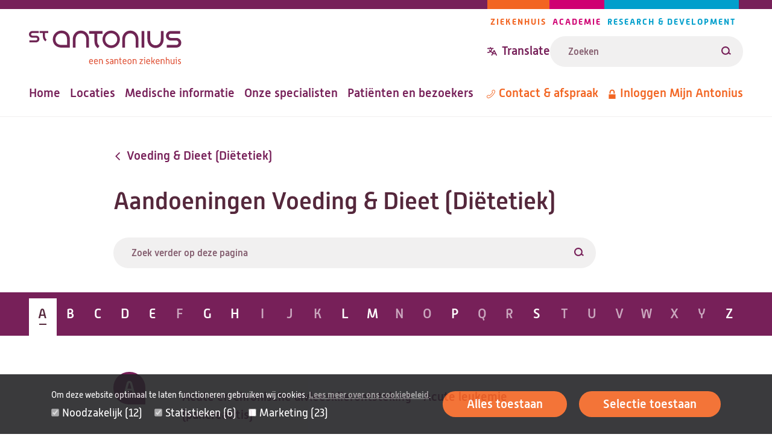

--- FILE ---
content_type: text/html; charset=UTF-8
request_url: https://www.antoniusziekenhuis.nl/voeding-dieet-dietetiek/aandoeningen
body_size: 50346
content:
<!DOCTYPE html><html lang="nl" dir="ltr"><head><title>Aandoeningen | St. Antonius Ziekenhuis</title><meta charset="utf-8" /><script type="text/javascript" id="Cookiebot" src="https://consent.cookiebot.com/uc.js" data-cbid="642d7676-c4c4-4203-b4cc-335122fd5233" async="async" data-culture="nl"></script><meta name="description" content="Overzicht van aandoeningen die Voeding &amp; Dieet (Diëtetiek) behandelt. " /><link rel="canonical" href="https://www.antoniusziekenhuis.nl/voeding-dieet-dietetiek/aandoeningen" /><meta name="referrer" content="origin" /><meta name="Generator" content="Drupal 10 (https://www.drupal.org)" /><meta name="MobileOptimized" content="width" /><meta name="HandheldFriendly" content="true" /><meta name="viewport" content="width=device-width, initial-scale=1.0" /><link rel="icon" href="/themes/custom/antonius/favicon.ico" type="image/vnd.microsoft.icon" /><link rel="alternate" hreflang="nl" href="https://www.antoniusziekenhuis.nl/voeding-dieet-dietetiek/aandoeningen" /><link rel="preload" href="/themes/custom/antonius/assets/fonts/alwynnew-100.woff2" as="font" type="font/woff2" crossorigin><link rel="preload" href="/themes/custom/antonius/assets/fonts/alwynnew-300.woff2" as="font" type="font/woff2" crossorigin><link rel="preload" href="/themes/custom/antonius/assets/fonts/alwynnew-400.woff2" as="font" type="font/woff2" crossorigin><link rel="preload" href="/themes/custom/antonius/assets/fonts/alwynnew-500.woff2" as="font" type="font/woff2" crossorigin><link rel="preload" href="/themes/custom/antonius/assets/fonts/alwynnew-700.woff2" as="font" type="font/woff2" crossorigin><link rel="stylesheet" media="all" href="/sites/default/files/css/css_qllF0CpFiYZTNEtSOmv1z8eW0csn8JW_Vcqy4VYG_38.css?delta=0&amp;language=nl&amp;theme=antonius&amp;include=[base64]" /><link rel="stylesheet" media="all" href="/sites/default/files/css/css_rnx59XEaH5jNzs9izCPWD1l34cXOt_9BAH5_o-PbvL4.css?delta=1&amp;language=nl&amp;theme=antonius&amp;include=[base64]" /><link rel="stylesheet" media="print" href="/sites/default/files/css/css_D5Imo734nsUsB-nO3CGCr-jsfZf2b88_dEOZ-IdcIOo.css?delta=2&amp;language=nl&amp;theme=antonius&amp;include=[base64]" /><link rel="stylesheet" media="all" href="/sites/default/files/css/css_9IkxUpAxX97Sf4mQsIMvrNLvCRdfjl20G6QOSWLwnTg.css?delta=3&amp;language=nl&amp;theme=antonius&amp;include=[base64]" /><script type="application/json" data-drupal-selector="drupal-settings-json">{"path":{"baseUrl":"\/","pathPrefix":"","currentPath":"node\/9434","currentPathIsAdmin":false,"isFront":false,"currentLanguage":"nl"},"pluralDelimiter":"\u0003","suppressDeprecationErrors":true,"gtag":{"tagId":"","consentMode":false,"otherIds":[],"events":[],"additionalConfigInfo":[]},"ajaxPageState":{"libraries":"[base64]","theme":"antonius","theme_token":null},"ajaxTrustedUrl":{"\/voeding-dieet-dietetiek\/aandoeningen":true,"\/zoekresultaten":true},"gtm":{"tagId":null,"settings":{"data_layer":"dataLayer","include_classes":false,"allowlist_classes":"","blocklist_classes":"","include_environment":false,"environment_id":"","environment_token":""},"tagIds":["GTM-TWNV63T"]},"easyResponsiveImages":{"lazyLoadingThreshold":null},"cookiebot":{"message_placeholder_cookieconsent_optout_marketing_show":true,"message_placeholder_cookieconsent_optout_marketing":"\u003Cdiv class=\u0022cookiebot cookieconsent-optout-marketing\u0022\u003E\n\t\u003Cdiv class=\u0022cookieconsent-optout-marketing__inner\u0022\u003E\n\t\t\u003Cp\u003EWilt u deze video bekijken? Sta dan\u0026nbsp;\u003Ca href=\u0022!cookiebot_renew\u0022\u003Emarketing-cookies\u003C\/a\u003E\u0026nbsp;toe door op \u0027alles toestaan\u0027 te klikken.\u003C\/p\u003E\n\t\u003C\/div\u003E\n\u003C\/div\u003E\n"},"statistics":{"data":{"nid":"9434"},"url":"\/core\/modules\/statistics\/statistics.php"},"views":{"ajax_path":"\/views\/ajax","ajaxViews":{"views_dom_id:ab91004ed88ded7387ce54636d86f02ebb5fa19cccbfea51ce679d152de2b324":{"view_name":"az_list","view_display_id":"ailments","view_args":"132\/132","view_path":"\/node\/9434","view_base_path":null,"view_dom_id":"ab91004ed88ded7387ce54636d86f02ebb5fa19cccbfea51ce679d152de2b324","pager_element":0,"viewsreference":{"compressed":"[base64]"}}}},"currentGroup":{"prefix":"\/voeding-dieet-dietetiek"},"user":{"uid":0,"permissionsHash":"fe2db3b8126e04a87a87633e458d69c11a18cf986bfb93dc90aaed52f4c42d80"}}</script><script src="/sites/default/files/js/js_BxmIO_zrC85OmJdXUMZPgAruJJiek-H4wclMpxYoD2g.js?scope=header&amp;delta=0&amp;language=nl&amp;theme=antonius&amp;include=eJxtj2EOwjAIRi_UtEdaWEcqjsJSqBpP71yMi6Z_vsB7gQCIq1C3lLVuKihuEZ4Tk3mAgcuqK-EMbWi9gRiDk8rpkbEedu7uQ7EQsJaBoAoFB5xJ1hObt569N7R4QViwDdX2XvU5Xz19q1BUC-PkUFLZ47-PcIXHL6zBfH_SnLKlpfUNOJ4k3Ajvlo48hl-hy4yG"></script><script src="/modules/contrib/google_tag/js/gtag.js?t965vd"></script><script src="/modules/contrib/google_tag/js/gtm.js?t965vd"></script></head><body class="palette-hospital" data-type="page" data-id="9434"> <a href="#main" class="link link--skip "> <span>Overslaan en naar de inhoud gaan</span> </a> <noscript><iframe src="https://www.googletagmanager.com/ns.html?id=GTM-TWNV63T"
height="0" width="0" style="display:none;visibility:hidden"></iframe></noscript><div class="wrapper" data-off-canvas-main-canvas> <header class="site-header"><div class="site-header__wrapper"><div class="site-header__top"> <a class="branding__logo" href="/" title="St. Antonius Ziekenhuis" rel="home"> <img src="/themes/custom/antonius/assets/images/logo-hospital.svg" alt="St. Antonius Ziekenhuis" width="253" height="57"> </a><div class="site-header__top_right"><div class="site-header__navigation-pillars" data-desktop="site-header-navigation-pillars"> <nav class="navigation-pillars" aria-labelledby="navigation-pillars"><h2 class="visually-hidden" id="navigation-pillars"> Pijlers navigatie</h2><div class="navigation__wrapper"><ul class="navigation__list navigation__list--inline"><li class="navigation__item navigation__item--inline navigation__item--hospital"> <a href="/" class="link link--menu "> <span>Ziekenhuis</span> </a></li><li class="navigation__item navigation__item--inline navigation__item--academy"> <a href="/academie" class="link link--menu "> <span>Academie</span> </a></li><li class="navigation__item navigation__item--inline navigation__item--research"> <a href="/research" class="link link--menu "> <span>Research &amp; Development</span> </a></li></ul></div> </nav></div><div class="site-header__translate-and-search"><div class="site-header__translation" data-desktop="site-header-translation"><div class="block-content block-content--type-translation-dialog block-content--28012 block-content--view-mode-full" lang="en"><div class="translation hide-on-translated"> <button class="button button--dialog js-button-dialog button--transparent button--icon-before " type="button" title="Translate website"> <svg class="icon icon--translate icon--transparent" aria-hidden="true" focusable="false" xmlns="http://www.w3.org/2000/svg"> <use xlink:href="/themes/custom/antonius/assets/icons/icon.svg?v=1768832409#icon-translate" xmlns:xlink="http://www.w3.org/1999/xlink"></use> </svg> <span>Translate</span> </button> <dialog class="dialog dialog--centered dialog--padding dialog--with-title js-dialog" aria-label="Translate website"><div class="dialog__header"> <button class="button button--close js-button-close button--transparent button--icon-after " type="button" title="Translate website"> <span>Close</span> <svg class="icon icon--cross icon--transparent" aria-hidden="true" focusable="false" xmlns="http://www.w3.org/2000/svg"> <use xlink:href="/themes/custom/antonius/assets/icons/icon.svg?v=1768832409#icon-cross" xmlns:xlink="http://www.w3.org/1999/xlink"></use> </svg> </button><h2 class="dialog__title">Translate website</h2></div><div class="dialog__content"><p>Pick one of the most popular choices</p><ul><li> <a href="https://www-antoniusziekenhuis-nl.translate.goog/voeding-dieet-dietetiek/aandoeningen?_x_tr_sl=nl&_x_tr_tl=en&_x_tr_hl=en&_x_tr_pto=wapp" lang="en"> English </a></li><li> <a href="https://www-antoniusziekenhuis-nl.translate.goog/voeding-dieet-dietetiek/aandoeningen?_x_tr_sl=nl&_x_tr_tl=ar&_x_tr_hl=ar&_x_tr_pto=wapp" lang="ar"> العربية </a></li><li> <a href="https://www-antoniusziekenhuis-nl.translate.goog/voeding-dieet-dietetiek/aandoeningen?_x_tr_sl=nl&_x_tr_tl=tr&_x_tr_hl=tr&_x_tr_pto=wapp" lang="tr"> Türkçe </a></li><li> <a href="https://www-antoniusziekenhuis-nl.translate.goog/voeding-dieet-dietetiek/aandoeningen?_x_tr_sl=nl&_x_tr_tl=pl&_x_tr_hl=pl&_x_tr_pto=wapp" lang="pl"> język polski, polszczyzna </a></li><li> <a href="https://www-antoniusziekenhuis-nl.translate.goog/voeding-dieet-dietetiek/aandoeningen?_x_tr_sl=nl&_x_tr_tl=uk&_x_tr_hl=uk&_x_tr_pto=wapp" lang="uk"> українська мова </a></li></ul><p>Or choose your own preferred language</p><a href="https://www-antoniusziekenhuis-nl.translate.goog/voeding-dieet-dietetiek/aandoeningen?_x_tr_sl=nl&amp;_x_tr_tl=en&amp;_x_tr_hl=en&amp;_x_tr_pto=wapp" class="link link--button "> <span>Go to Google Translate</span> </a><hr><h2>Disclaimer</h2><div class="translation__disclaimer"><h3>ENGLISH:</h3><p>At your request, the texts on our website are automatically translated by Google Translate Services. Automatic translations are not perfect and do not replace human translators. St. Antonius Hospital is not responsible for possible translation errors and their possible consequences. If you have any questions about your health, always contact your doctor.&nbsp;</p><p>&nbsp;</p><p lang="en">If you use this Google translation service, Google may collect certain data. You can read more about this in the <a href="https://policies.google.com/privacy?hl=en-US">privacy policy of Google Services</a><a href="https://policies.google.com/privacy?hl=nl">.</a></p><p lang="en"><a href="/how-use-google-translate" data-entity-type="node" data-entity-uuid="a1ccfce7-acd3-421e-ba6a-90d68a3ab9a7" data-entity-substitution="canonical" title="How to use Google Translate ">How to use Google Translate</a></p><p>----------------------------------------------------------------------------------</p><h3>NEDERLANDS:</h3><p>Op uw verzoek worden de teksten op onze website automatisch vertaald door Google Translate Services. Automatische vertalingen zijn niet perfect en vervangen geen menselijke vertalers. Het St. Antonius Ziekenhuis is niet verantwoordelijk voor mogelijke vertaalfouten en de eventuele gevolgen daarvan. Als u vragen heeft over uw gezondheid, neem dan altijd contact op met uw arts.&nbsp;</p><p>&nbsp;</p><p>Als u deze Google vertaalservice gebruikt, kan Google bepaalde gegevens verzamelen. In het <a href="https://policies.google.com/privacy?hl=nl">privacybeleid van Google Services</a> leest u hier meer over.&nbsp;</p><p lang="nl"><a href="/how-use-google-translate" data-entity-type="node" data-entity-uuid="a1ccfce7-acd3-421e-ba6a-90d68a3ab9a7" data-entity-substitution="canonical" title="How to use Google Translate ">Zo gebruikt u Google Translate.</a><br><br>&nbsp;</p></div></div> </dialog></div></div></div><form class="views-exposed-form form form--search form--view-search" data-drupal-selector="views-exposed-form-search-page" action="/zoekresultaten" method="get" id="views-exposed-form-search-page" accept-charset="UTF-8"><div class="form-item form-item--s form-no-label js-form-item js-form-type-textfield js-form-item-s"><div class="form-item__label-wrapper"> <label for="edit-s--2" class="form-item__label visually-hidden"> Zoeken </label></div> <input placeholder="Zoeken" class="form-text--search form-text" data-drupal-selector="edit-s" type="text" id="edit-s--2" name="s" value="" size="30" maxlength="128" /></div><div data-drupal-selector="edit-actions" class="form-actions js-form-wrapper form-wrapper" id="edit-actions--2"><button data-views-ajax-submit-disabled class="button--search button js-form-submit form-submit" data-drupal-selector="edit-submit-search" type="submit" id="edit-submit-search" value="Zoeken"> <svg class="icon icon--loupe" aria-hidden="true" focusable="false" xmlns="http://www.w3.org/2000/svg"> <use xlink:href="/themes/custom/antonius/assets/icons/icon.svg?v=1768832409#icon-loupe" xmlns:xlink="http://www.w3.org/1999/xlink"></use> </svg> <span>Zoeken</span> </button></div></form></div></div></div><div class="site-header__bottom"><div class="site-header__navigation-primary" data-desktop="site-header-navigation-primary"> <nav class="navigation-primary" aria-labelledby="navigation-primary"><h2 class="visually-hidden" id="navigation-primary"> Hoofdnavigatie</h2><div class="navigation__wrapper"><ul class="navigation__list navigation__list--inline"><li class="navigation__item navigation__item--inline "> <a href="/" class="link link--menu "> <span>Home</span> </a></li><li class="navigation__item navigation__item--inline "> <a href="/locaties-routes" class="link link--menu "> <span>Locaties</span> </a></li><li class="navigation__item navigation__item--inline "> <a href="/medische-informatie" class="link link--menu "> <span>Medische informatie</span> </a></li><li class="navigation__item navigation__item--inline "> <a href="/specialisten" class="link link--menu "> <span>Onze specialisten</span> </a></li><li class="navigation__item navigation__item--inline "> <a href="/patienten-en-bezoekers" class="link link--menu "> <span>Patiënten en bezoekers</span> </a></li></ul></div> </nav></div><div class="site-header__navigation-meta" data-desktop="site-header-navigation-meta"> <nav class="navigation-meta" aria-labelledby="navigation-meta"><h2 class="visually-hidden" id="navigation-meta"> Metanavigatie</h2><div class="navigation__wrapper"><ul class="navigation__list navigation__list--inline"><li class="navigation__item navigation__item--inline "> <a href="/contact" class="link link--menu link--icon-before link--icon-center "> <svg class="icon icon--phone" aria-hidden="true" focusable="false" xmlns="http://www.w3.org/2000/svg"> <use xlink:href="/themes/custom/antonius/assets/icons/icon.svg?v=1768832409#icon-phone" xmlns:xlink="http://www.w3.org/1999/xlink"></use> </svg> <span>Contact &amp; afspraak</span> </a></li><li class="navigation__item navigation__item--inline hide-on-translated"> <a href="https://mijnantonius.antoniusziekenhuis.nl/MijnAntonius/Authentication/Login" class="link link--menu link--icon-before link--icon-center "> <svg class="icon icon--lock" aria-hidden="true" focusable="false" xmlns="http://www.w3.org/2000/svg"> <use xlink:href="/themes/custom/antonius/assets/icons/icon.svg?v=1768832409#icon-lock" xmlns:xlink="http://www.w3.org/1999/xlink"></use> </svg> <span>Inloggen Mijn Antonius</span> </a></li></ul></div> </nav></div></div><div class="site-header__mobile"><div class="site-header__translation" data-mobile="site-header-translation"></div> <a href="/zoekresultaten" class="link link--search link--icon-before "> <svg class="icon icon--loupe" aria-hidden="true" focusable="false" xmlns="http://www.w3.org/2000/svg"> <use xlink:href="/themes/custom/antonius/assets/icons/icon.svg?v=1768832409#icon-loupe" xmlns:xlink="http://www.w3.org/1999/xlink"></use> </svg> <span>Zoeken</span> </a> <button class="button button--dialog js-button-dialog button--header-foldout button--icon-before " type="button"> <span class="icon icon--menu"></span> <span>Menu</span> </button> <dialog class="dialog dialog--full dialog--padding js-dialog" aria-label=""><div class="dialog__header"> <button class="button button--close js-button-close button--transparent button--icon-before " type="button"> <svg class="icon icon--cross icon--transparent" aria-hidden="true" focusable="false" xmlns="http://www.w3.org/2000/svg"> <use xlink:href="/themes/custom/antonius/assets/icons/icon.svg?v=1768832409#icon-cross" xmlns:xlink="http://www.w3.org/1999/xlink"></use> </svg> <span>Sluiten</span> </button> <a class="branding__logo" href="/" title="St. Antonius Ziekenhuis" rel="home"> <img src="/themes/custom/antonius/assets/images/logo-hospital.svg" alt="St. Antonius Ziekenhuis" width="253" height="57"> </a></div><div class="dialog__content"><div class="site-header__navigation-primary" data-mobile="site-header-navigation-primary"></div><div class="site-header__navigation-meta" data-mobile="site-header-navigation-meta"></div><div class="site-header__navigation-pillars" data-mobile="site-header-navigation-pillars"></div></div> </dialog></div></div></header><main id="main" class="main-content"><div data-drupal-messages-fallback class="hidden"></div><div class="main-content-wrapper"><div class="main-content-inner"> <article class="article article--full article--small "> <a href="https://www.antoniusziekenhuis.nl/voeding-dieet-dietetiek" class="link link--breadcrumb link--icon-before link--icon-animate-left link--icon-rotate "> <svg class="icon icon--arrow" aria-hidden="true" focusable="false" xmlns="http://www.w3.org/2000/svg"> <use xlink:href="/themes/custom/antonius/assets/icons/icon.svg?v=1768832409#icon-arrow" xmlns:xlink="http://www.w3.org/1999/xlink"></use> </svg> <span>Voeding &amp; Dieet (Diëtetiek)</span> </a><h1 class="article__title"> Aandoeningen Voeding &amp; Dieet (Diëtetiek)</h1> <section class="content-section content-section--overview"><div class="block-content block-content--type-overview block-content--24178 block-content--view-mode-full"><div class="block-content__content"><div class="js-view-dom-id-ab91004ed88ded7387ce54636d86f02ebb5fa19cccbfea51ce679d152de2b324"><form class="views-exposed-form form form--search form--view-az_list" data-drupal-selector="views-exposed-form-az-list-ailments" action="/voeding-dieet-dietetiek/aandoeningen" method="get" id="views-exposed-form-az-list-ailments" accept-charset="UTF-8"><div class="form-item form-item--s form-no-label js-form-item js-form-type-textfield js-form-item-s"> <input placeholder="Zoek verder op deze pagina" class="form-text--search form-text" data-drupal-selector="edit-s" type="text" id="edit-s" name="s" value="" size="30" maxlength="128" /></div><div data-drupal-selector="edit-actions" class="form-actions js-form-wrapper form-wrapper" id="edit-actions"><button class="button--search button js-form-submit form-submit" data-drupal-selector="edit-submit-az-list" type="submit" id="edit-submit-az-list" value="Filteren"> <svg class="icon icon--loupe" aria-hidden="true" focusable="false" xmlns="http://www.w3.org/2000/svg"> <use xlink:href="/themes/custom/antonius/assets/icons/icon.svg?v=1768832409#icon-loupe" xmlns:xlink="http://www.w3.org/1999/xlink"></use> </svg> <span>Filteren</span> </button></div></form><div class="intro intro--search intro--view-az-list"><p class="js-result-summary js-result-summary--not-filtered" data-count="27">27 zoekresultaten</p></div> <nav class="az-list-nav js-az-list-nav" aria-labelledby="az-list-nav-title"><h2 class="visually-hidden" id="az-list-nav-title"> A tot Z navigatie</h2><ul class="az-list-nav__list"><li class="az-list-nav__list-item"> <a href="#A" class="az-list-nav__link"> <span class="az-list-nav__item" translate="no">A</span> </a><li class="az-list-nav__list-item"> <a href="#B" class="az-list-nav__link"> <span class="az-list-nav__item" translate="no">B</span> </a><li class="az-list-nav__list-item"> <a href="#C" class="az-list-nav__link"> <span class="az-list-nav__item" translate="no">C</span> </a><li class="az-list-nav__list-item"> <a href="#D" class="az-list-nav__link"> <span class="az-list-nav__item" translate="no">D</span> </a><li class="az-list-nav__list-item"> <a href="#E" class="az-list-nav__link"> <span class="az-list-nav__item" translate="no">E</span> </a><li class="az-list-nav__list-item"> <span class="az-list-nav__item" translate="no">F</span><li class="az-list-nav__list-item"> <a href="#G" class="az-list-nav__link"> <span class="az-list-nav__item" translate="no">G</span> </a><li class="az-list-nav__list-item"> <a href="#H" class="az-list-nav__link"> <span class="az-list-nav__item" translate="no">H</span> </a><li class="az-list-nav__list-item"> <span class="az-list-nav__item" translate="no">I</span><li class="az-list-nav__list-item"> <span class="az-list-nav__item" translate="no">J</span><li class="az-list-nav__list-item"> <span class="az-list-nav__item" translate="no">K</span><li class="az-list-nav__list-item"> <a href="#L" class="az-list-nav__link"> <span class="az-list-nav__item" translate="no">L</span> </a><li class="az-list-nav__list-item"> <a href="#M" class="az-list-nav__link"> <span class="az-list-nav__item" translate="no">M</span> </a><li class="az-list-nav__list-item"> <span class="az-list-nav__item" translate="no">N</span><li class="az-list-nav__list-item"> <span class="az-list-nav__item" translate="no">O</span><li class="az-list-nav__list-item"> <a href="#P" class="az-list-nav__link"> <span class="az-list-nav__item" translate="no">P</span> </a><li class="az-list-nav__list-item"> <span class="az-list-nav__item" translate="no">Q</span><li class="az-list-nav__list-item"> <span class="az-list-nav__item" translate="no">R</span><li class="az-list-nav__list-item"> <a href="#S" class="az-list-nav__link"> <span class="az-list-nav__item" translate="no">S</span> </a><li class="az-list-nav__list-item"> <span class="az-list-nav__item" translate="no">T</span><li class="az-list-nav__list-item"> <span class="az-list-nav__item" translate="no">U</span><li class="az-list-nav__list-item"> <span class="az-list-nav__item" translate="no">V</span><li class="az-list-nav__list-item"> <span class="az-list-nav__item" translate="no">W</span><li class="az-list-nav__list-item"> <span class="az-list-nav__item" translate="no">X</span><li class="az-list-nav__list-item"> <span class="az-list-nav__item" translate="no">Y</span><li class="az-list-nav__list-item"> <a href="#Z" class="az-list-nav__link"> <span class="az-list-nav__item" translate="no">Z</span> </a></li></ul></nav> <section class="az-list js-az-list"><h2 class="az-list__heading" id="A">A</h2><ul class="az-list__content grid grid--2col"><li class="az-list__item grid__column"> <article class="teaser teaser--title teaser--without-image "><div class="teaser__wrapper"><h3 class="teaser__title"> <a href="/voeding-dieet-dietetiek/aandoeningen/acute-en-chronische-alvleesklierontsteking-pancreatitis" class="link "> <span>Acute en chronische alvleesklierontsteking (pancreatitis)</span> </a></h3></div></article></li><li class="az-list__item grid__column"> <article class="teaser teaser--title teaser--without-image "><div class="teaser__wrapper"><h3 class="teaser__title"> <a href="/voeding-dieet-dietetiek/aandoeningen/acute-leukemie" class="link "> <span>Acute leukemie</span> </a></h3></div></article></li><li class="az-list__item grid__column"> <article class="teaser teaser--title teaser--without-image "><div class="teaser__wrapper"><h3 class="teaser__title"> <a href="/voeding-dieet-dietetiek/aandoeningen/alvleesklierkanker" class="link "> <span>Alvleesklierkanker</span> </a></h3></div></article></li></ul></section><section class="az-list js-az-list"><h2 class="az-list__heading" id="B">B</h2><ul class="az-list__content grid grid--2col"><li class="az-list__item grid__column"> <article class="teaser teaser--title teaser--without-image "><div class="teaser__wrapper"><h3 class="teaser__title"> <a href="/voeding-dieet-dietetiek/aandoeningen/blaaskanker" class="link "> <span>Blaaskanker</span> </a></h3></div></article></li></ul></section><section class="az-list js-az-list"><h2 class="az-list__heading" id="C">C</h2><ul class="az-list__content grid grid--2col"><li class="az-list__item grid__column"> <article class="teaser teaser--title teaser--without-image "><div class="teaser__wrapper"><h3 class="teaser__title"> <a href="/voeding-dieet-dietetiek/aandoeningen/coeliakie" class="link "> <span>Coeliakie</span> </a></h3></div></article></li><li class="az-list__item grid__column"> <article class="teaser teaser--title teaser--without-image "><div class="teaser__wrapper"><h3 class="teaser__title"> <a href="/voeding-dieet-dietetiek/aandoeningen/colitis-ulcerosa" class="link "> <span>Colitis ulcerosa</span> </a></h3></div></article></li><li class="az-list__item grid__column"> <article class="teaser teaser--title teaser--without-image "><div class="teaser__wrapper"><h3 class="teaser__title"> <a href="/voeding-dieet-dietetiek/aandoeningen/ziekte-van-crohn" class="link "> <span>Crohn, ziekte van</span> </a></h3></div></article></li></ul></section><section class="az-list js-az-list"><h2 class="az-list__heading" id="D">D</h2><ul class="az-list__content grid grid--2col"><li class="az-list__item grid__column"> <article class="teaser teaser--title teaser--without-image "><div class="teaser__wrapper"><h3 class="teaser__title"> <a href="/voeding-dieet-dietetiek/aandoeningen/darmkanker" class="link "> <span>Darmkanker</span> </a></h3></div></article></li><li class="az-list__item grid__column"> <article class="teaser teaser--title teaser--without-image "><div class="teaser__wrapper"><h3 class="teaser__title"> <a href="/voeding-dieet-dietetiek/aandoeningen/hartfalen" class="link "> <span>Decompensatio cordis </span> </a></h3></div></article></li><li class="az-list__item grid__column"> <article class="teaser teaser--title teaser--without-image "><div class="teaser__wrapper"><h3 class="teaser__title"> <a href="/voeding-dieet-dietetiek/aandoeningen/diabetes" class="link "> <span>Diabetes</span> </a></h3></div></article></li><li class="az-list__item grid__column"> <article class="teaser teaser--title teaser--without-image "><div class="teaser__wrapper"><h3 class="teaser__title"> <a href="/voeding-dieet-dietetiek/aandoeningen/diabetes-mellitus-type-1" class="link "> <span>Diabetes mellitus type 1</span> </a></h3></div></article></li><li class="az-list__item grid__column"> <article class="teaser teaser--title teaser--without-image "><div class="teaser__wrapper"><h3 class="teaser__title"> <a href="/voeding-dieet-dietetiek/dieetadvies-bij-levercirrose" class="link "> <span>Dieetadvies bij levercirrose</span> </a></h3></div></article></li><li class="az-list__item grid__column"> <article class="teaser teaser--title teaser--without-image "><div class="teaser__wrapper"><h3 class="teaser__title"> <a href="/voeding-dieet-dietetiek/aandoeningen/diverticulitis" class="link "> <span>Diverticulitis</span> </a></h3></div></article></li><li class="az-list__item grid__column"> <article class="teaser teaser--title teaser--without-image "><div class="teaser__wrapper"><h3 class="teaser__title"> <a href="/voeding-dieet-dietetiek/aandoeningen/slikstoornis-dysfagie" class="link "> <span>Dysfagie (slikstoornis)</span> </a></h3></div></article></li></ul></section><section class="az-list js-az-list"><h2 class="az-list__heading" id="E">E</h2><ul class="az-list__content grid grid--2col"><li class="az-list__item grid__column"> <article class="teaser teaser--title teaser--without-image "><div class="teaser__wrapper"><h3 class="teaser__title"> <a href="/voeding-dieet-dietetiek/aandoeningen/eaa-extrinsieke-allergische-alveolitis" class="link "> <span>EAA (extrinsieke allergische alveolitis)</span> </a></h3></div></article></li></ul></section><section class="az-list js-az-list"><h2 class="az-list__heading" id="G">G</h2><ul class="az-list__content grid grid--2col"><li class="az-list__item grid__column"> <article class="teaser teaser--title teaser--without-image "><div class="teaser__wrapper"><h3 class="teaser__title"> <a href="/voeding-dieet-dietetiek/aandoeningen/galwegkanker-en-galblaaskanker" class="link "> <span>Galwegkanker en galblaaskanker</span> </a></h3></div></article></li><li class="az-list__item grid__column"> <article class="teaser teaser--title teaser--without-image "><div class="teaser__wrapper"><h3 class="teaser__title"> <a href="/voeding-dieet-dietetiek/aandoeningen/coeliakie" class="link "> <span>Gluten intolerantie</span> </a></h3></div></article></li></ul></section><section class="az-list js-az-list"><h2 class="az-list__heading" id="H">H</h2><ul class="az-list__content grid grid--2col"><li class="az-list__item grid__column"> <article class="teaser teaser--title teaser--without-image "><div class="teaser__wrapper"><h3 class="teaser__title"> <a href="/voeding-dieet-dietetiek/aandoeningen/hartfalen" class="link "> <span>Hartfalen</span> </a></h3></div></article></li><li class="az-list__item grid__column"> <article class="teaser teaser--title teaser--without-image "><div class="teaser__wrapper"><h3 class="teaser__title"> <a href="/voeding-dieet-dietetiek/aandoeningen/hodgkin-en-non-hodgkinlymfoom-lymfklierkanker" class="link "> <span>Hodgkin- en non-Hodgkinlymfoom (lymfklierkanker)</span> </a></h3></div></article></li></ul></section><section class="az-list js-az-list"><h2 class="az-list__heading" id="L">L</h2><ul class="az-list__content grid grid--2col"><li class="az-list__item grid__column"> <article class="teaser teaser--title teaser--without-image "><div class="teaser__wrapper"><h3 class="teaser__title"> <a href="/voeding-dieet-dietetiek/aandoeningen/lactose-intolerantie" class="link "> <span>Lactose-intolerantie</span> </a></h3></div></article></li><li class="az-list__item grid__column"> <article class="teaser teaser--title teaser--without-image "><div class="teaser__wrapper"><h3 class="teaser__title"> <a href="/voeding-dieet-dietetiek/dieetadvies-bij-levercirrose" class="link "> <span>Levercirrose (dieetadvies)</span> </a></h3></div></article></li><li class="az-list__item grid__column"> <article class="teaser teaser--title teaser--without-image "><div class="teaser__wrapper"><h3 class="teaser__title"> <a href="/voeding-dieet-dietetiek/aandoeningen/leverkanker" class="link "> <span>Leverkanker</span> </a></h3></div></article></li><li class="az-list__item grid__column"> <article class="teaser teaser--title teaser--without-image "><div class="teaser__wrapper"><h3 class="teaser__title"> <a href="/voeding-dieet-dietetiek/aandoeningen/longfibrose" class="link "> <span>Longfibrose</span> </a></h3></div></article></li><li class="az-list__item grid__column"> <article class="teaser teaser--title teaser--without-image "><div class="teaser__wrapper"><h3 class="teaser__title"> <a href="/voeding-dieet-dietetiek/aandoeningen/longkanker" class="link "> <span>Longkanker</span> </a></h3></div></article></li><li class="az-list__item grid__column"> <article class="teaser teaser--title teaser--without-image "><div class="teaser__wrapper"><h3 class="teaser__title"> <a href="/voeding-dieet-dietetiek/aandoeningen/hodgkin-en-non-hodgkinlymfoom-lymfklierkanker" class="link "> <span>Lymfklierkanker (Hodgkin- en non-Hodgkinlymfoom)</span> </a></h3></div></article></li></ul></section><section class="az-list js-az-list"><h2 class="az-list__heading" id="M">M</h2><ul class="az-list__content grid grid--2col"><li class="az-list__item grid__column"> <article class="teaser teaser--title teaser--without-image "><div class="teaser__wrapper"><h3 class="teaser__title"> <a href="/voeding-dieet-dietetiek/aandoeningen/maagkanker" class="link "> <span>Maagkanker</span> </a></h3></div></article></li><li class="az-list__item grid__column"> <article class="teaser teaser--title teaser--without-image "><div class="teaser__wrapper"><h3 class="teaser__title"> <a href="/voeding-dieet-dietetiek/aandoeningen/lactose-intolerantie" class="link "> <span>Melksuikerintolerantie</span> </a></h3></div></article></li></ul></section><section class="az-list js-az-list"><h2 class="az-list__heading" id="P">P</h2><ul class="az-list__content grid grid--2col"><li class="az-list__item grid__column"> <article class="teaser teaser--title teaser--without-image "><div class="teaser__wrapper"><h3 class="teaser__title"> <a href="/voeding-dieet-dietetiek/aandoeningen/acute-en-chronische-alvleesklierontsteking-pancreatitis" class="link "> <span>Pancreatitis</span> </a></h3></div></article></li><li class="az-list__item grid__column"> <article class="teaser teaser--title teaser--without-image "><div class="teaser__wrapper"><h3 class="teaser__title"> <a href="/voeding-dieet-dietetiek/aandoeningen/pulmonale-hypertensie-ph" class="link "> <span>Pulmonale hypertensie (PH)</span> </a></h3></div></article></li></ul></section><section class="az-list js-az-list"><h2 class="az-list__heading" id="S">S</h2><ul class="az-list__content grid grid--2col"><li class="az-list__item grid__column"> <article class="teaser teaser--title teaser--without-image "><div class="teaser__wrapper"><h3 class="teaser__title"> <a href="/voeding-dieet-dietetiek/aandoeningen/sarcoidose" class="link "> <span>Sarcoïdose</span> </a></h3></div></article></li><li class="az-list__item grid__column"> <article class="teaser teaser--title teaser--without-image "><div class="teaser__wrapper"><h3 class="teaser__title"> <a href="/voeding-dieet-dietetiek/aandoeningen/slikstoornis-dysfagie" class="link "> <span>Slikstoornis (dysfagie)</span> </a></h3></div></article></li><li class="az-list__item grid__column"> <article class="teaser teaser--title teaser--without-image "><div class="teaser__wrapper"><h3 class="teaser__title"> <a href="/voeding-dieet-dietetiek/aandoeningen/slokdarmkanker-oesofaguscarcinoom" class="link "> <span>Slokdarmkanker (oesofaguscarcinoom)</span> </a></h3></div></article></li><li class="az-list__item grid__column"> <article class="teaser teaser--title teaser--without-image "><div class="teaser__wrapper"><h3 class="teaser__title"> <a href="/voeding-dieet-dietetiek/aandoeningen/diabetes" class="link "> <span>Suikerziekte</span> </a></h3></div></article></li></ul></section><section class="az-list js-az-list"><h2 class="az-list__heading" id="Z">Z</h2><ul class="az-list__content grid grid--2col"><li class="az-list__item grid__column"> <article class="teaser teaser--title teaser--without-image "><div class="teaser__wrapper"><h3 class="teaser__title"> <a href="/voeding-dieet-dietetiek/aandoeningen/ziekte-van-crohn" class="link "> <span>Ziekte van Crohn</span> </a></h3></div></article></li><li class="az-list__item grid__column"> <article class="teaser teaser--title teaser--without-image "><div class="teaser__wrapper"><h3 class="teaser__title"> <a href="/voeding-dieet-dietetiek/aandoeningen/zwangerschap-en-diabetes" class="link "> <span>Zwangerschap en diabetes</span> </a></h3></div></article></li><li class="az-list__item grid__column"> <article class="teaser teaser--title teaser--without-image "><div class="teaser__wrapper"><h3 class="teaser__title"> <a href="/voeding-dieet-dietetiek/aandoeningen/zwangerschapsmisselijkheid" class="link "> <span>Zwangerschapsmisselijkheid</span> </a></h3></div></article></li></ul></section></div></div></div> </section> </article></div></div> <a href="#main" class="link link--top link--icon-before "> <svg class="icon icon--arrow" aria-hidden="true" focusable="false" xmlns="http://www.w3.org/2000/svg"> <use xlink:href="/themes/custom/antonius/assets/icons/icon.svg?v=1768832409#icon-arrow" xmlns:xlink="http://www.w3.org/1999/xlink"></use> </svg> <span>Terug naar boven</span> </a> </main><footer class="site-footer"><div class="site-footer__top"><div class="site-footer__wrapper"> <a class="branding__logo" href="/" title="St. Antonius Ziekenhuis" rel="home"> <img src="/themes/custom/antonius/assets/images/logo-hospital.svg" alt="St. Antonius Ziekenhuis" width="253" height="57"> </a><div class="site-footer__social"><h2 class="site-footer__social__heading visually-hidden">Volg ons</h2><ul class="site-footer__social__list"><li class="site-footer__social__item site-footer__social__item--facebook"> <a href="https://www.facebook.com/antoniusziekenhuis/" class="link link--icon link--icon-before " rel="nofollow"> <svg class="icon icon--facebook" aria-hidden="true" focusable="false" xmlns="http://www.w3.org/2000/svg"> <use xlink:href="/themes/custom/antonius/assets/icons/icon.svg?v=1768832409#icon-facebook" xmlns:xlink="http://www.w3.org/1999/xlink"></use> </svg> <span class="visually-hidden">Facebook</span> </a></li><li class="site-footer__social__item site-footer__social__item--instagram"> <a href="https://www.instagram.com/antoniusziekenhuis/" class="link link--icon link--icon-before " rel="nofollow"> <svg class="icon icon--instagram" aria-hidden="true" focusable="false" xmlns="http://www.w3.org/2000/svg"> <use xlink:href="/themes/custom/antonius/assets/icons/icon.svg?v=1768832409#icon-instagram" xmlns:xlink="http://www.w3.org/1999/xlink"></use> </svg> <span class="visually-hidden">Instagram</span> </a></li><li class="site-footer__social__item site-footer__social__item--linkedin"> <a href="https://www.linkedin.com/company/78001" class="link link--icon link--icon-before " rel="nofollow"> <svg class="icon icon--linkedin" aria-hidden="true" focusable="false" xmlns="http://www.w3.org/2000/svg"> <use xlink:href="/themes/custom/antonius/assets/icons/icon.svg?v=1768832409#icon-linkedin" xmlns:xlink="http://www.w3.org/1999/xlink"></use> </svg> <span class="visually-hidden">LinkedIn</span> </a></li><li class="site-footer__social__item site-footer__social__item--youtube"> <a href="https://www.youtube.com/user/antoniusziekenhuis" class="link link--icon link--icon-before " rel="nofollow"> <svg class="icon icon--youtube" aria-hidden="true" focusable="false" xmlns="http://www.w3.org/2000/svg"> <use xlink:href="/themes/custom/antonius/assets/icons/icon.svg?v=1768832409#icon-youtube" xmlns:xlink="http://www.w3.org/1999/xlink"></use> </svg> <span class="visually-hidden">Youtube</span> </a></li></ul></div></div></div><div class="site-footer__navigation"><div class="site-footer__wrapper"> <nav class="navigation-footer" aria-labelledby="navigation-footer"><h2 class="visually-hidden" id="navigation-footer"> Footer-menu</h2><div class="navigation__wrapper"><ul class="navigation__list navigation__list--grid"><li class="navigation__item navigation__item--grid navigation__item--with-sub-items "> <a href="/over-het-st-antonius-ziekenhuis" class="link link--menu link--icon-after link--icon-animate-right "> <span>Over St. Antonius</span> <svg class="icon icon--arrow" aria-hidden="true" focusable="false" xmlns="http://www.w3.org/2000/svg"> <use xlink:href="/themes/custom/antonius/assets/icons/icon.svg?v=1768832409#icon-arrow" xmlns:xlink="http://www.w3.org/1999/xlink"></use> </svg> </a><ul class="navigation__sublist navigation__sublist--grid"><li class="navigation__subitem navigation__subitem--grid "> <a href="/over-het-st-antonius-ziekenhuis/waar-staat-het-st-antonius-ziekenhuis-voor" class="link link--menu "> <span>Missie en visie</span> </a></li><li class="navigation__subitem navigation__subitem--grid "> <a href="/over-het-st-antonius-ziekenhuis/wie-besturen-ons-ziekenhuis" class="link link--menu "> <span>Bestuursorganen</span> </a></li><li class="navigation__subitem navigation__subitem--grid "> <a href="/toekomst" class="link link--menu "> <span>Onze zorg in de toekomst</span> </a></li><li class="navigation__subitem navigation__subitem--grid "> <a href="/duurzaam-antonius/over-het-st-antonius-ziekenhuis/duurzaam-antonius" class="link link--menu "> <span>Duurzaam Antonius</span> </a></li></ul></li><li class="navigation__item navigation__item--grid navigation__item--with-sub-items "> <a href="/over-het-st-antonius-ziekenhuis/pers" class="link link--menu link--icon-after link--icon-animate-right "> <span>Pers</span> <svg class="icon icon--arrow" aria-hidden="true" focusable="false" xmlns="http://www.w3.org/2000/svg"> <use xlink:href="/themes/custom/antonius/assets/icons/icon.svg?v=1768832409#icon-arrow" xmlns:xlink="http://www.w3.org/1999/xlink"></use> </svg> </a><ul class="navigation__sublist navigation__sublist--grid"><li class="navigation__subitem navigation__subitem--grid "> <a href="https://www.antoniusziekenhuis.nl/nieuwsoverzicht" class="link link--menu "> <span>Nieuwsoverzicht</span> </a></li><li class="navigation__subitem navigation__subitem--grid "> <a href="/over-het-st-antonius-ziekenhuis/pers" class="link link--menu "> <span>Perscontact</span> </a></li><li class="navigation__subitem navigation__subitem--grid "> <a href="/over-het-st-antonius-ziekenhuis/publicaties" class="link link--menu "> <span>Publicaties </span> </a></li><li class="navigation__subitem navigation__subitem--grid "> <a href="/digitale-nieuwsbrief" class="link link--menu "> <span>Nieuwsbrief</span> </a></li></ul></li><li class="navigation__item navigation__item--grid navigation__item--with-sub-items "> <a href="/informatie-voor-zorgprofessionals" class="link link--menu link--icon-after link--icon-animate-right "> <span>Zorgprofessionals</span> <svg class="icon icon--arrow" aria-hidden="true" focusable="false" xmlns="http://www.w3.org/2000/svg"> <use xlink:href="/themes/custom/antonius/assets/icons/icon.svg?v=1768832409#icon-arrow" xmlns:xlink="http://www.w3.org/1999/xlink"></use> </svg> </a><ul class="navigation__sublist navigation__sublist--grid"><li class="navigation__subitem navigation__subitem--grid "> <a href="/informatie-voor-zorgprofessionals/huisartsenlijnen" class="link link--menu "> <span>Huisartsenlijnen</span> </a></li><li class="navigation__subitem navigation__subitem--grid "> <a href="/informatie-voor-zorgprofessionals/diagnostiek-laboratoriumonderzoek" class="link link--menu "> <span>Diagnostiek &amp; laboratoriumonderzoek</span> </a></li><li class="navigation__subitem navigation__subitem--grid "> <a href="/informatie-voor-zorgprofessionals/contactpersonen-huisartsen" class="link link--menu "> <span>Contactpersonen huisartsen </span> </a></li><li class="navigation__subitem navigation__subitem--grid "> <a href="/informatie-voor-zorgprofessionals/nieuwsbrief-onder-artsen" class="link link--menu "> <span>Nieuwsbrief Onder Artsen</span> </a></li></ul></li><li class="navigation__item navigation__item--grid navigation__item--with-sub-items "> <a href="/veel-bezochte-paginas" class="link link--menu link--icon-after link--icon-animate-right "> <span>Veel bezochte pagina&#039;s</span> <svg class="icon icon--arrow" aria-hidden="true" focusable="false" xmlns="http://www.w3.org/2000/svg"> <use xlink:href="/themes/custom/antonius/assets/icons/icon.svg?v=1768832409#icon-arrow" xmlns:xlink="http://www.w3.org/1999/xlink"></use> </svg> </a><ul class="navigation__sublist navigation__sublist--grid"><li class="navigation__subitem navigation__subitem--grid "> <a href="https://mijnantonius.antoniusziekenhuis.nl/MijnAntonius/Authentication/Login" class="link link--menu "> <span>Inloggen Mijn Antonius</span> </a></li><li class="navigation__subitem navigation__subitem--grid "> <a href="/specialisten" class="link link--menu "> <span>Onze specialisten</span> </a></li><li class="navigation__subitem navigation__subitem--grid "> <a href="/huisartsenspoedpost-en-spoedeisende-hulp" class="link link--menu "> <span>Huisartsenpost en Spoedeisende Hulp</span> </a></li><li class="navigation__subitem navigation__subitem--grid "> <a href="/bloedafname/afspraak-maken" class="link link--menu "> <span>Afspraak maken Bloedafname </span> </a></li></ul></li><li class="navigation__item navigation__item--grid "> <a href="/locaties-routes" class="link link--menu link--icon-after link--icon-animate-right "> <span>Locaties </span> <svg class="icon icon--arrow" aria-hidden="true" focusable="false" xmlns="http://www.w3.org/2000/svg"> <use xlink:href="/themes/custom/antonius/assets/icons/icon.svg?v=1768832409#icon-arrow" xmlns:xlink="http://www.w3.org/1999/xlink"></use> </svg> </a></li><li class="navigation__item navigation__item--grid "> <a href="/huisartsenspoedpost-en-spoedeisende-hulp" class="link link--menu link--icon-after link--icon-animate-right "> <span>Spoedhulp</span> <svg class="icon icon--arrow" aria-hidden="true" focusable="false" xmlns="http://www.w3.org/2000/svg"> <use xlink:href="/themes/custom/antonius/assets/icons/icon.svg?v=1768832409#icon-arrow" xmlns:xlink="http://www.w3.org/1999/xlink"></use> </svg> </a></li><li class="navigation__item navigation__item--grid "> <a href="/onderzoeksfonds" class="link link--menu link--icon-after link--icon-animate-right "> <span>Onderzoeksfonds</span> <svg class="icon icon--arrow" aria-hidden="true" focusable="false" xmlns="http://www.w3.org/2000/svg"> <use xlink:href="/themes/custom/antonius/assets/icons/icon.svg?v=1768832409#icon-arrow" xmlns:xlink="http://www.w3.org/1999/xlink"></use> </svg> </a></li><li class="navigation__item navigation__item--grid "> <a href="https://santeon.nl/" class="link link--menu link--icon-after link--icon-animate-right "> <span>Santeon</span> <svg class="icon icon--arrow" aria-hidden="true" focusable="false" xmlns="http://www.w3.org/2000/svg"> <use xlink:href="/themes/custom/antonius/assets/icons/icon.svg?v=1768832409#icon-arrow" xmlns:xlink="http://www.w3.org/1999/xlink"></use> </svg> </a></li><li class="navigation__item navigation__item--grid "> <a href="https://werkenbijantonius.nl/" class="link link--menu link--icon-after link--icon-animate-right "> <span>Vacatures </span> <svg class="icon icon--arrow" aria-hidden="true" focusable="false" xmlns="http://www.w3.org/2000/svg"> <use xlink:href="/themes/custom/antonius/assets/icons/icon.svg?v=1768832409#icon-arrow" xmlns:xlink="http://www.w3.org/1999/xlink"></use> </svg> </a></li><li class="navigation__item navigation__item--grid "> <a href="/agenda-overzicht" class="link link--menu link--icon-after link--icon-animate-right "> <span>Agenda</span> <svg class="icon icon--arrow" aria-hidden="true" focusable="false" xmlns="http://www.w3.org/2000/svg"> <use xlink:href="/themes/custom/antonius/assets/icons/icon.svg?v=1768832409#icon-arrow" xmlns:xlink="http://www.w3.org/1999/xlink"></use> </svg> </a></li><li class="navigation__item navigation__item--grid "> <a href="/digitale-nieuwsbrief" class="link link--menu link--icon-after link--icon-animate-right "> <span>Nieuwsbrief</span> <svg class="icon icon--arrow" aria-hidden="true" focusable="false" xmlns="http://www.w3.org/2000/svg"> <use xlink:href="/themes/custom/antonius/assets/icons/icon.svg?v=1768832409#icon-arrow" xmlns:xlink="http://www.w3.org/1999/xlink"></use> </svg> </a></li><li class="navigation__item navigation__item--grid "> <a href="/kwaliteit-en-patientervaringen/patientparticipatie-en-patientervaringen/patientverhalen" class="link link--menu link--icon-after link--icon-animate-right "> <span>Patiëntverhalen</span> <svg class="icon icon--arrow" aria-hidden="true" focusable="false" xmlns="http://www.w3.org/2000/svg"> <use xlink:href="/themes/custom/antonius/assets/icons/icon.svg?v=1768832409#icon-arrow" xmlns:xlink="http://www.w3.org/1999/xlink"></use> </svg> </a></li></ul></div> </nav> <a class="branding__logo" href="/" title="St. Antonius Ziekenhuis" rel="home"> <img src="/themes/custom/antonius/assets/images/logo-hospital.svg" alt="St. Antonius Ziekenhuis" width="253" height="57"> </a></div></div><div class="site-footer__bottom"><div class="site-footer__wrapper"> <nav class="navigation-disclaimer" aria-labelledby="navigation-disclaimer"><h2 class="visually-hidden" id="navigation-disclaimer"> Disclaimer navigatie</h2><div class="navigation__wrapper"><ul class="navigation__list navigation__list--inline"><li class="navigation__item navigation__item--inline "> <a href="/privacy-veiligheid" class="link link--menu "> <span>Privacy &amp; veiligheid</span> </a></li><li class="navigation__item navigation__item--inline "> <a href="/cookieverklaring" class="link link--menu "> <span>Cookies</span> </a></li><li class="navigation__item navigation__item--inline "> <a href="/disclaimer" class="link link--menu "> <span>Disclaimer</span> </a></li></ul></div> </nav><div class="copyright"><p class="copyright__text">Alle rechten voorbehouden &copy; 2026 St. Antonius Ziekenhuis, Nederland</p></div></div></div></footer></div><script src="/sites/default/files/js/js_W1RtB8c0jPuMxpWsz2soYR7_QM21uQsOzKuXFd344fU.js?scope=footer&amp;delta=0&amp;language=nl&amp;theme=antonius&amp;include=eJxtj2EOwjAIRi_UtEdaWEcqjsJSqBpP71yMi6Z_vsB7gQCIq1C3lLVuKihuEZ4Tk3mAgcuqK-EMbWi9gRiDk8rpkbEedu7uQ7EQsJaBoAoFB5xJ1hObt569N7R4QViwDdX2XvU5Xz19q1BUC-PkUFLZ47-PcIXHL6zBfH_SnLKlpfUNOJ4k3Ajvlo48hl-hy4yG"></script><script src="https://cdn.jsdelivr.net/npm/js-cookie@3.0.5/dist/js.cookie.min.js"></script><script src="/sites/default/files/js/js_I5yU4QQrM7Rroq0SlXuZFeMymF9_RmTw8UDlF1CEnjs.js?scope=footer&amp;delta=2&amp;language=nl&amp;theme=antonius&amp;include=eJxtj2EOwjAIRi_UtEdaWEcqjsJSqBpP71yMi6Z_vsB7gQCIq1C3lLVuKihuEZ4Tk3mAgcuqK-EMbWi9gRiDk8rpkbEedu7uQ7EQsJaBoAoFB5xJ1hObt569N7R4QViwDdX2XvU5Xz19q1BUC-PkUFLZ47-PcIXHL6zBfH_SnLKlpfUNOJ4k3Ajvlo48hl-hy4yG"></script></body></html>

--- FILE ---
content_type: text/css
request_url: https://www.antoniusziekenhuis.nl/sites/default/files/css/css_9IkxUpAxX97Sf4mQsIMvrNLvCRdfjl20G6QOSWLwnTg.css?delta=3&language=nl&theme=antonius&include=eJx1ketuwyAMhV8oC48UOeASrwZHxmTrnn6kqtpq8v4g63z4dgzVpFJvIUrZpWK1NoMaRcYJPNZtE_XRz8LUzGWrQk1UswujyJVwBb9slP2mlDe_8EW0uCArJRcUNEhg4MIKB2UwkupiQ2joj2ljw8Z_UpGxPGxLJI6-djM3IRGwZA9I7GfkIIpuKSqQ0dOrqTcTU72-5Gbao3XF02ux9-3f0IaQ_kH72f1xYrHwjIamGJL2HXiGT_iexu_hZqMDF4OVcbkQj4bhpX_c9andmmEJ6zjGdBB-tXB_5yKpM_4CclYfOw
body_size: 12357
content:
/* @license GPL-2.0-or-later https://www.drupal.org/licensing/faq */
.article--full{margin:1rem auto 0;max-width:var(--max-width-content)}body[data-type=location] .article--full,body[data-type=specialism] .article--full{margin-top:0}.article--small{margin:1rem auto 0;max-width:var(--max-width-content-small)}.article__header_image{background-color:#000;height:200px;margin-bottom:2rem;margin-left:calc(50% - var(--width)/2);margin-right:calc(50% - var(--width)/2);padding:0;position:relative;z-index:-1}@media screen and (min-width:1020px){.article__header_image{padding:0 2.4rem}}@media screen and (min-width:1500px){.article__header_image{margin-left:calc(50% - var(--max-width)/2);margin-right:calc(50% - var(--max-width)/2);max-width:var(--max-width)}}.article__header_image .media-image,.article__header_image img{height:100%;min-height:200px;-o-object-fit:cover;object-fit:cover;width:100%}@media screen and (min-width:761px){.article__header_image{height:300px;padding:0}.article__header_image .media-image,.article__header_image img{height:300px}}@media screen and (min-width:1020px){.article__header_image{height:350px;padding:0}.article__header_image .media-image,.article__header_image img{height:350px}}@media screen and (min-width:1340px){.article__header_image{height:450px;padding:0}.article__header_image .media-image,.article__header_image img{height:450px}}.article__date{color:var(--color-corporate-darker);display:block;margin-top:1rem}.article__title{align-items:center;display:flex;gap:.5rem;padding:1rem 0}.article__title .icon{height:2.8rem;width:2.8rem}@media screen and (min-width:761px){.article--has-contact .article__title{width:60%}.article__title--has-icon{align-items:flex-end;line-height:.7}}.article__subtitle{font-size:1.4rem;font-weight:400;padding:0 0 1rem}.article__subtitle .description{display:block;font-size:.8em;font-style:italic;font-weight:400;margin-top:-.5rem}.article .metadata{padding:1rem 0 2rem}.article__subtitle+.content-section,.article__title+.content-section{margin-top:1rem}.article__footer{align-items:center;border-bottom:1px solid var(--color-grey-lighter);border-top:1px solid var(--color-grey-lighter);display:flex;gap:2rem;margin-top:2rem;padding:1rem 0}.article__comment_link a:not(:first-child){margin-left:1rem}.article__likes,.comment__likes{margin-left:auto}.article__likes>.button.button--transparent,.comment__likes>.button.button--transparent{color:var(--color-text);font-weight:300;padding:0}.article__likes>.button.button--transparent .icon,.comment__likes>.button.button--transparent .icon{fill:var(--color-text)}.article__likes>.button.button--transparent:hover,.comment__likes>.button.button--transparent:hover{color:var(--color-text);text-decoration:underline}.article__likes>.button.button--transparent:hover .icon,.comment__likes>.button.button--transparent:hover .icon{fill:var(--color-text)}.article__comments_header{margin-top:2rem;padding:0}.article__comment__list{border-bottom:1px solid var(--color-grey-lighter)}.article__comment__list .form--comment{margin-top:0;padding-bottom:2rem}.article__comment__list .form--comment-delete,.article__comment__list .form--comment-edit{border-top:1px solid var(--color-grey-lighter);padding:2rem 0}.article__comment__list .comment:first-child+.form--comment-delete,.article__comment__list .comment:first-child+.form--comment-edit,.article__comment__list .form--comment-delete:first-child,.article__comment__list .form--comment-edit:first-child{border:0}.article__comment__list .indented .form--comment-delete,.article__comment__list .indented .form--comment-edit{border:0;padding:0 0 2rem}.article__comment__list [data-drupal-messages]{border-top:1px solid var(--color-grey-lighter);padding:2rem 0 1rem 3.5rem;position:relative}.article__comment__list [data-drupal-messages] .messages{margin:0}.article__comment__list [data-drupal-messages]+.comment{border-top:0;padding-top:0}.article__comment__list .indented [data-drupal-messages]{border-top:0;margin-left:1.5rem;padding:0 0 1rem 5.5rem}.article__comment__list .indented [data-drupal-messages]:before{border-left:1px solid var(--color-grey-lighter);content:"";height:100%;left:0;position:absolute;top:-2rem;width:1.5rem}.article__comment__list .form--comment-delete.form--comment-thread,.article__comment__list .form--comment-edit.form--comment-thread{position:relative}.article__comment__list .form--comment-delete.form--comment-thread:before,.article__comment__list .form--comment-edit.form--comment-thread:before{border-left:1px solid var(--color-grey-lighter);bottom:0;content:"";height:calc(100% - 3.5rem);left:1.5rem;position:absolute;width:1px}.article__comment__list .form--comment-delete.form--comment-thread:before{height:calc(100% - 5rem)}.article__comment__list .comment--thread .comment__content,.article__comment__list .comment--thread .comment__footer{border-left:1px solid var(--color-grey-lighter);margin-left:1.5rem;overflow:auto;padding-left:2rem}.article__comment__list .form--comment-add,.article__comment__list .indented .comment,.article__comment__list .indented .form--comment-delete,.article__comment__list .indented .form--comment-edit{margin-left:1.5rem;padding-left:2rem;position:relative}.article__comment__list .form--comment-add:before,.article__comment__list .indented .comment:before,.article__comment__list .indented .form--comment-delete:before,.article__comment__list .indented .form--comment-edit:before{border-left:1px solid var(--color-grey-lighter);content:"";height:100%;left:0;position:absolute;top:-2rem;width:1.5rem}.article__comment__list .form--comment-add:after,.article__comment__list .indented .comment:after,.article__comment__list .indented .form--comment-delete:after,.article__comment__list .indented .form--comment-edit:after{border-bottom:1px solid var(--color-grey-lighter);content:"";height:1px;left:0;position:absolute;top:1.5rem;width:1.5rem}.article__comment__list .comment:not(.comment--thread)+[data-drupal-messages]+.form--comment-add:before,.article__comment__list .indented .comment:last-child:before,.article__comment__list .indented .form--comment-delete:last-child:before,.article__comment__list .indented .form--comment-edit:last-child:before{border-bottom:1px solid var(--color-grey-lighter);height:3.5rem}.article__comment__list .comment:not(.comment--thread)+.form--comment-add:before{border-bottom:1px solid var(--color-grey-lighter);height:7.5rem;top:-6rem}.article__comment__list .comment:not(.comment--thread)+.form--comment-add:after,.article__comment__list .comment:not(.comment--thread)+[data-drupal-messages]+.form--comment-add:after,.article__comment__list .indented .comment:last-child:after,.article__comment__list .indented .form--comment-edit:last-child:after{content:none}.article__comment_form[id]{scroll-margin-top:var(--scroll-margin-top-small)}.article__comment_form [data-drupal-messages]{margin:2rem 0 0 3.5rem;padding-bottom:1rem}.article__comment_form [data-drupal-messages] .messages{margin:0}
.author{display:flex;font-style:normal;position:relative}.author a:before{content:"";height:100%;left:0;position:absolute;top:0;width:100%}.author__image{background-color:var(--color-primary-light);flex-shrink:0;height:2.5rem;margin-right:1rem;width:2.5rem}.author__image,.author__image img{border-radius:50% 50% 0 50%}.author__title{font-size:.9rem;line-height:1.5rem;padding:.1rem 0}.author__title .link{color:var(--color-corporate)}.author__date,.author__function{font-size:.8rem;line-height:.9rem}.author__function{color:var(--color-grey-brown);padding:0 0 .5rem}
.az-list{display:flex}.az-list__heading{align-items:center;background-color:var(--color-primary);border-radius:50% 50% 0 50%;color:var(--color-primary-contrast);display:inline-flex;font-size:1.6rem;height:2.7rem;justify-content:center;margin:1rem 0;padding:.2rem;width:3rem}@media screen and (min-width:761px){.az-list__heading{margin:2rem 0 1rem}.az-list__heading[id]{scroll-margin-top:var(--scroll-margin-top)}}@media screen and (min-width:1020px){.az-list__heading[id]{scroll-margin-top:290px}.has-small-header .az-list__heading[id]{scroll-margin-top:var(--scroll-margin-top)}}ul.az-list__content{grid-gap:0;border-bottom:1px solid var(--color-grey-lighter);margin:1.5rem 0 0 1.5rem;padding-bottom:1.5rem;width:100%}@media screen and (min-width:761px){ul.az-list__content{grid-gap:.5rem;margin:3rem 0 0 3rem;padding-bottom:2rem}}ul.az-list__content .teaser__title{font-size:1rem;padding:.2rem 0}.az-list__item{margin:.5rem 0}
.az-list-nav{background-color:var(--color-primary);color:var(--color-primary-medium);display:none;margin-bottom:1rem;margin-left:calc(50% - var(--width)/2);margin-right:calc(50% - var(--width)/2);padding-top:.5rem;position:sticky;top:4.5rem;transition:top .3s ease-in-out;z-index:2}@media screen and (min-width:761px){.az-list-nav{top:6.4rem}}@media screen and (min-width:1020px){.az-list-nav{top:9.7rem}.has-small-header .az-list-nav{top:4.6rem}}@media screen and (min-width:761px){.az-list-nav{display:flex;justify-content:center}}.form--search~.az-list-nav{margin-top:2rem}.az-list-nav__list{display:inline-flex;justify-content:space-between;list-style:none;margin:0 auto;max-width:var(--max-width);padding:0 1rem;width:100%}@media screen and (min-width:1020px){.az-list-nav__list{padding:0 2.4rem}}.az-list-nav__list-item{display:inline-block;flex:1}.az-list-nav__link{color:var(--color-primary-contrast);display:inline-flex;justify-content:center;position:relative;text-decoration:none;width:100%}.az-list-nav__link.az-list-nav__link--active,.az-list-nav__link:hover{background-color:var(--color-white);color:var(--color-corporate-darker)}.az-list-nav__link.az-list-nav__link--active:after,.az-list-nav__link:hover:after{background-color:var(--color-corporate-darker);bottom:.9rem;content:"";display:block;height:2px;position:absolute;width:.6rem}.az-list-nav__link:focus{outline-color:var(--color-white);outline-offset:-2px}.az-list-nav__item{display:inline-block;font-size:1.1rem;font-weight:var(--font-weight-bold);line-height:1.2rem;padding:.7rem 0 1.2rem;text-align:center;width:100%}
.branding__logo{display:inline-block}.branding__logo img{height:2rem;width:auto}@media screen and (min-width:761px){.branding__logo img{height:-moz-fit-content;height:fit-content;max-height:100%;max-width:100%}}@media screen and (max-width:360px){.branding__logo img{height:auto}}
.cookiebar{align-items:center;background-color:rgba(0,0,0,.85);bottom:0;color:var(--color-white);display:none;flex-direction:column;font-size:.9rem;font-weight:400;justify-content:center;left:0;padding:2rem;position:fixed;width:100%;z-index:20}@media screen and (min-width:481px){.cookiebar{flex-direction:row}}.cookiebar a{color:var(--color-hospital)}.cookiebar a:hover{color:var(--color-hospital-darker)}.cookiebar .button{background-color:var(--color-hospital);color:var(--color-white);flex-shrink:0;margin:1rem 0 0;padding:.5rem 2rem}.cookiebar .button:hover{background-color:var(--color-white);color:var(--color-hospital)}@media screen and (min-width:481px){.cookiebar .button{margin:0 0 0 1rem}}.cookiebar p{margin-bottom:.5rem}.cookiebar input[type=checkbox]{margin-right:.25rem}.cookiebar label{padding-right:1rem}.cookiebot.cookieconsent-optout,.cookiebot.cookieconsent-optout-marketing,.cookiebot.cookieconsent-optout-preferences,.cookiebot.cookieconsent-optout-statistics{display:flex}iframe[style*=block]+.cookiebot.cookieconsent-optout-marketing{display:none!important}@media screen and (min-width:1020px){.cookieconsent-optout-marketing{padding:10rem 3rem}}
.copyright{margin:.5rem 0}.copyright__text{color:var(--color-grey);font-size:.8rem;font-weight:100}@media screen and (min-width:761px){.copyright__text{line-height:2rem;margin:.4rem 0}}
.form--search{display:flex;max-width:40rem;position:relative}.main-content .form--search{margin:1rem 0}@media screen and (min-width:1020px){.main-content .form--search{margin:1rem 0}}.form--search .form-item{margin:0;width:100%}.form--search .form-actions{margin:0;position:absolute;right:0}.form--search .form-text--search{background-color:var(--color-grey-lighter);border-radius:25px;border-width:0;font-size:.9em;padding:.85em 3em .85em 1rem;width:100%}.form--search .form-text--search::placeholder{font-size:.8rem}@media screen and (min-width:1020px){.form--search .form-text--search{padding:.85em 3em .85em 1.5rem}}.form--search .button--search{background-color:transparent;border:0;border-radius:50%;box-shadow:none;box-sizing:content-box;color:var(--color-corporate);cursor:pointer;font-size:.9em;height:1rem;margin-block:unset;margin-inline:unset;padding:.85em 1em;width:1rem}.form--search .button--search .icon{fill:var(--color-corporate)}.form--search .button--search span{clip:rect(.1rem,.1rem,.1rem,.1rem);word-wrap:normal;bottom:auto;height:.1rem;left:auto;overflow:hidden;position:absolute!important;right:auto;top:auto;width:.1rem}.form--search .button--search span.focusable:active,.form--search .button--search span.focusable:focus{clip:auto;height:auto;overflow:visible;position:static!important;width:auto}.form--search .button--search:hover{background-color:rgba(0,0,0,.04)}.form--search .button--search:hover .icon{fill:var(--color-corporate-darker)}.main-content .form--search.form--view-agenda{margin-bottom:2rem}
.form--comment{grid-column-gap:1rem;display:grid;grid-template-columns:2.5rem 1fr}.form--comment .image--author,.form--comment .image--drop{width:2.5rem}.form--comment .form-textarea{background-color:transparent;padding-left:2rem;width:100%}.form--comment .field--type-text-long{display:block;position:relative}.form--comment .field--type-text-long .form-item{margin:0}.form--comment .field--type-text-long:before{background-color:var(--color-placeholder);content:"";display:inline-block;height:20px;left:.7rem;-webkit-mask-image:url('data:image/svg+xml;utf8,<svg xmlns="http://www.w3.org/2000/svg" viewBox="0 0 272.13 272.13"><defs></defs><g id="Laag_1_kopie" data-name="Laag 1 kopie"><path class="cls-1" d="M263.19,48.75,223.37,8.93c-11-11-28-12-37.77-2.15L151,41.37l0,0,0,0-137,137a8.71,8.71,0,0,0-2.46,4.91L.09,262.19a8.7,8.7,0,0,0,8.61,9.94,7.41,7.41,0,0,0,1.24-.1l78.83-11.37a8.71,8.71,0,0,0,4.91-2.46l137-137,0,0,0,0,34.58-34.58C275.17,76.71,274.2,59.77,263.19,48.75ZM83.42,243.86,19,253.16l9.3-64.45L157.13,59.84,212.29,115ZM253.05,74.23,224.59,102.7,169.43,47.54,197.9,19.07c3-3,9-2,13.18,2.16l39.81,39.82C255.05,65.21,256,71.24,253.05,74.23Z"/></g></svg>');mask-image:url('data:image/svg+xml;utf8,<svg xmlns="http://www.w3.org/2000/svg" viewBox="0 0 272.13 272.13"><defs></defs><g id="Laag_1_kopie" data-name="Laag 1 kopie"><path class="cls-1" d="M263.19,48.75,223.37,8.93c-11-11-28-12-37.77-2.15L151,41.37l0,0,0,0-137,137a8.71,8.71,0,0,0-2.46,4.91L.09,262.19a8.7,8.7,0,0,0,8.61,9.94,7.41,7.41,0,0,0,1.24-.1l78.83-11.37a8.71,8.71,0,0,0,4.91-2.46l137-137,0,0,0,0,34.58-34.58C275.17,76.71,274.2,59.77,263.19,48.75ZM83.42,243.86,19,253.16l9.3-64.45L157.13,59.84,212.29,115ZM253.05,74.23,224.59,102.7,169.43,47.54,197.9,19.07c3-3,9-2,13.18,2.16l39.81,39.82C255.05,65.21,256,71.24,253.05,74.23Z"/></g></svg>');-webkit-mask-repeat:no-repeat;mask-repeat:no-repeat;-webkit-mask-size:.8rem;mask-size:.8rem;position:absolute;top:.85rem;width:20px;z-index:-1}.form--comment .form-actions{grid-column:auto/span 2;margin:1rem 0 0;text-align:right}.form--comment .form-actions button.button.form-submit{background-color:var(--color-corporate);color:var(--color-white)}.form--comment .form-actions button.button.form-submit:hover{background-color:var(--color-corporate-darker)}.comment-confirm-form,.comment-form{margin-top:2rem}[data-drupal-messages]+.comment-confirm-form,[data-drupal-messages]+.comment-form{margin-top:0}
.form-actions,.form-item{margin:1rem 0}@media screen and (min-width:761px){.form-actions,.form-item{margin:1.5rem 0}}.form-item__label{color:var(--color-corporate);display:block;font-size:1em;font-weight:var(--font-weight-bold);margin-bottom:.6em}.form-item__error-message{color:var(--color-red);font-size:.75rem;font-weight:var(--font-weight-bold);margin:.5rem 0 0}.form-item__description{color:var(--color-text);font-size:.8rem;margin:.5rem 0}.form-date,.form-email,.form-month,.form-number,.form-range,.form-search,.form-select,.form-tel,.form-text,.form-textarea,.form-time,.form-url,.form-week{border:1px solid var(--color-border);box-sizing:border-box;max-width:100%;padding:.75em;transition:border .25s ease-out;width:30rem}.form-date:focus,.form-email:focus,.form-month:focus,.form-number:focus,.form-range:focus,.form-search:focus,.form-select:focus,.form-tel:focus,.form-text:focus,.form-textarea:focus,.form-time:focus,.form-url:focus,.form-week:focus{border-color:var(--color-corporate);outline-color:var(--color-corporate);outline-offset:.1rem;outline-style:dotted;outline-width:.1rem;transition:outline-offset .05s ease-in-out}.form-date:focus:not(:focus-visible),.form-email:focus:not(:focus-visible),.form-month:focus:not(:focus-visible),.form-number:focus:not(:focus-visible),.form-range:focus:not(:focus-visible),.form-search:focus:not(:focus-visible),.form-select:focus:not(:focus-visible),.form-tel:focus:not(:focus-visible),.form-text:focus:not(:focus-visible),.form-textarea:focus:not(:focus-visible),.form-time:focus:not(:focus-visible),.form-url:focus:not(:focus-visible),.form-week:focus:not(:focus-visible){outline:0}.form-date::placeholder,.form-email::placeholder,.form-month::placeholder,.form-number::placeholder,.form-range::placeholder,.form-search::placeholder,.form-select::placeholder,.form-tel::placeholder,.form-text::placeholder,.form-textarea::placeholder,.form-time::placeholder,.form-url::placeholder,.form-week::placeholder{color:var(--color-placeholder);font-weight:var(--font-weight-bold)}@media screen and (min-width:761px){.form-date::placeholder,.form-email::placeholder,.form-month::placeholder,.form-number::placeholder,.form-range::placeholder,.form-search::placeholder,.form-select::placeholder,.form-tel::placeholder,.form-text::placeholder,.form-textarea::placeholder,.form-time::placeholder,.form-url::placeholder,.form-week::placeholder{font-size:.9rem}}.form-date.error,.form-email.error,.form-month.error,.form-number.error,.form-range.error,.form-search.error,.form-select.error,.form-tel.error,.form-text.error,.form-textarea.error,.form-time.error,.form-url.error,.form-week.error{border-color:var(--color-red)}.form-date:disabled,.form-email:disabled,.form-month:disabled,.form-number:disabled,.form-range:disabled,.form-search:disabled,.form-select:disabled,.form-tel:disabled,.form-text:disabled,.form-textarea:disabled,.form-time:disabled,.form-url:disabled,.form-week:disabled{background:hsla(0,6%,69%,.2);border-color:hsla(0,6%,69%,.2);cursor:not-allowed}.form-date,.form-month,.form-number,.form-time,.form-week{max-width:100%;width:13rem}textarea{overflow:auto}.form-select__wrapper{display:inline-block;max-width:100%;position:relative}.form-select{appearance:none;background:transparent;cursor:pointer;max-width:100%;min-width:13rem;position:relative;width:auto;z-index:2}.form-select[multiple]:focus option:checked{background:red linear-gradient(0deg,var(--color-corporate-medium),var(--color-corporate-medium))}.form-select__arrow{display:inline-block;height:.6rem;position:absolute;right:1rem;top:1.2rem;width:.6rem}.form-select__arrow:after,.form-select__arrow:before{border-left:2px solid var(--color-border);content:"";height:10px;position:absolute;transition:border .1s ease-in-out}.form-select__arrow:before{left:.1rem;transform:rotate(-45deg)}.form-select__arrow:after{left:.4rem;transform:rotate(45deg)}.form-select:focus+.form-select__arrow:after,.form-select:focus+.form-select__arrow:before{border-color:var(--color-corporate-darker)}.form-select[multiple]+.form-select__arrow{display:none}.form-checkboxes .form-item,.form-radios .form-item{margin:.25rem 0}.form-checkbox,.form-radio{clip:rect(.1rem,.1rem,.1rem,.1rem);word-wrap:normal;bottom:auto;height:.1rem;left:auto;overflow:hidden;position:absolute!important;right:auto;top:auto;width:.1rem}.form-checkbox.focusable:active,.form-checkbox.focusable:focus,.form-radio.focusable:active,.form-radio.focusable:focus{clip:auto;height:auto;overflow:visible;position:static!important;width:auto}.form-checkbox+.form-item__label-wrapper>.form-item__option-label,.form-radio+.form-item__label-wrapper>.form-item__option-label{align-items:center;cursor:pointer;line-height:2rem;padding-left:34px;position:relative}.form-checkbox+.form-item__label-wrapper>.form-item__option-label:before,.form-radio+.form-item__label-wrapper>.form-item__option-label:before{background-color:var(--color-white);border:1px solid var(--color-corporate-darker);content:"";display:inline-block;height:24px;left:0;margin-right:.5rem;position:absolute;top:-2px;transition:border .1s ease-out;width:24px}@media screen and (min-width:1020px){.form-checkbox+.form-item__label-wrapper>.form-item__option-label:before,.form-radio+.form-item__label-wrapper>.form-item__option-label:before{top:0}}.form-checkbox+.form-item__label-wrapper>.form-item__option-label:after,.form-radio+.form-item__label-wrapper>.form-item__option-label:after{content:"";display:inline-block;height:14px;left:5px;position:absolute;top:3px;transition:background-color .1s ease-out;width:14px}@media screen and (min-width:1020px){.form-checkbox+.form-item__label-wrapper>.form-item__option-label:after,.form-radio+.form-item__label-wrapper>.form-item__option-label:after{top:5px}}.form-checkbox.error+.form-item__label-wrapper>.form-item__option-label:before,.form-radio.error+.form-item__label-wrapper>.form-item__option-label:before{border-color:var(--color-red)}.form-checkbox+.form-item__label-wrapper>.form-item__option-label:hover:after,.form-radio+.form-item__label-wrapper>.form-item__option-label:hover:after{background-color:var(--color-border)}.form-checkbox:checked+.form-item__label-wrapper>.form-item__option-label:after,.form-radio:checked+.form-item__label-wrapper>.form-item__option-label:after{background-color:var(--color-corporate-darker)}.form-checkbox:focus+.form-item__label-wrapper>.form-item__option-label,.form-radio:focus+.form-item__label-wrapper>.form-item__option-label{outline-color:var(--color-corporate);outline-offset:.1rem;outline-style:dotted;outline-width:.1rem;transition:outline-offset .05s ease-in-out}.form-checkbox:disabled+.form-item__label-wrapper>.form-item__option-label,.form-radio:disabled+.form-item__label-wrapper>.form-item__option-label{color:var(--color-taupe);cursor:not-allowed}.form-checkbox:disabled+.form-item__label-wrapper>.form-item__option-label:before,.form-radio:disabled+.form-item__label-wrapper>.form-item__option-label:before{border-color:hsla(0,6%,69%,.2)}.form-checkbox:disabled+.form-item__label-wrapper>.form-item__option-label:hover:after,.form-radio:disabled+.form-item__label-wrapper>.form-item__option-label:hover:after{background-color:transparent}.form-checkbox:disabled:checked+.form-item__label-wrapper>.form-item__option-label:after,.form-radio:disabled:checked+.form-item__label-wrapper>.form-item__option-label:after{background-color:hsla(0,6%,69%,.2)}.form-radio+.form-item__label-wrapper>.form-item__option-label:after,.form-radio+.form-item__label-wrapper>.form-item__option-label:before{border-radius:50%}.form-item--fieldset{border:0;padding:0}.fieldgroup{border:0}.form-submit{background-color:var(--color-button);border:0;border-radius:1.5rem;color:var(--color-button-contrast);cursor:pointer;display:inline-flex;font-size:var(--font-size-button);font-weight:var(--font-weight-bold);justify-content:center;line-height:1.15;padding:.5rem 1rem;transition:background-color .15s}.form-submit .icon{fill:var(--color-white);align-self:center;height:12px;margin-top:0;width:12px}.form-submit:hover{background-color:var(--color-button-hover);color:var(--color-button-hover-contrast);text-decoration:none}.form-submit:hover .icon{fill:var(--color-white)}.form-submit:focus{outline-color:var(--color-corporate);outline-offset:.1rem;outline-style:dotted;outline-width:.1rem;transition:outline-offset .05s ease-in-out}.form-submit:focus:not(:focus-visible){outline:0}.form-submit+.form-submit{margin-left:1rem}@media screen and (min-width:761px){.form-submit .icon{height:16px;width:16px}}#edit-field-pictures-table thead,.field--type-image summary,.file-widget-multiple .tabledrag-toggle-weight{display:none}.image-widget .image-preview img{width:auto}.image-widget .grid__column .form-item{margin:0}.file-widget-multiple a.tabledrag-handle .handle{height:22px}.field--name-field-pictures .image-widget input[type=hidden]+span,.field--name-field-pictures .image-widget input[type=hidden]+span+span{display:none}
.grid.grid--news-featured{grid-row-gap:0;margin-bottom:1rem}.grid.grid--news-featured .grid__column{margin-bottom:1rem;padding-bottom:1rem}.grid.grid--news-featured .grid__column:nth-child(n+5){border-bottom:1px solid var(--color-grey-lighter)}.grid.grid--news-featured .grid__column:last-child{border-bottom:0}@media screen and (min-width:761px){.grid.grid--news-featured .grid__column:nth-child(-n+4){margin-bottom:3rem}.grid.grid--news-featured .grid__column:nth-child(n+5){border-bottom:1px solid var(--color-grey-lighter);margin-bottom:1rem;padding-bottom:1rem}.grid.grid--news-featured .grid__column:nth-child(odd):nth-last-child(-n+2),.grid.grid--news-featured .grid__column:nth-child(odd):nth-last-child(-n+2)+.grid__column{border-bottom:0;margin-bottom:0}}.grid.grid--bulletin-board-featured .grid__column:nth-child(-n+2){margin-bottom:3rem}.grid.grid--bulletin-board-featured .grid__column:nth-child(n+3){border-bottom:1px solid var(--color-grey-lighter);margin-bottom:1rem;padding-bottom:1rem}
.grid{grid-gap:1rem;display:grid;grid-template-columns:repeat(2,50%);justify-content:center;list-style:none;padding:0}@media screen and (min-width:481px){.grid{grid-template-columns:repeat(2,calc(50% - .5rem))}}@media screen and (min-width:761px){.grid{grid-gap:2rem;display:grid;grid-template-columns:repeat(12,1fr)}}.grid__heading{padding-bottom:2rem}.grid.grid--gap-small{grid-gap:1rem;margin-bottom:1rem}@media screen and (min-width:761px){.grid.grid--gap-small{grid-gap:1rem;margin-bottom:1rem}}.grid.grid--gap-extra-small{grid-gap:.2rem;margin-bottom:.5rem}@media screen and (min-width:761px){.grid.grid--gap-extra-small{grid-gap:.2rem;margin-bottom:1rem}}.grid.grid--reverse{grid-auto-flow:dense}.grid.grid--breakout{margin-left:calc(50% - var(--width)/2);margin-right:calc(50% - var(--width)/2);padding:0 1rem}@media screen and (min-width:1020px){.grid.grid--breakout{padding:0 2.4rem}}@media screen and (min-width:1500px){.grid.grid--breakout{margin-left:calc(50% - var(--max-width)/2);margin-right:calc(50% - var(--max-width)/2);max-width:var(--max-width)}}.grid.grid--breakout-no-padding{margin-left:calc(50% - var(--width)/2);margin-right:calc(50% - var(--width)/2);padding:0}@media screen and (min-width:1500px){.grid.grid--breakout-no-padding{margin-left:calc(50% - var(--max-width)/2);margin-right:calc(50% - var(--max-width)/2);max-width:var(--max-width)}}.grid.grid--max-content{max-width:var(--max-width-content);width:calc(100vw - 2rem)}@media screen and (min-width:761px){.grid.grid--max-content{width:calc(100vw - 4.8rem)}}@media(min-width:976px){body.gin--vertical-toolbar.toolbar-fixed .grid.grid--max-content{width:calc(100vw - 4.8rem - 68px)}}.grid.grid--expertise-tiles{margin-left:-1rem;max-width:100vw;width:calc(var(--max-width-content) + 4.8rem)}@media screen and (min-width:1020px){.grid.grid--expertise-tiles{margin-left:-2.4rem}}@media screen and (min-width:1340px){.grid.grid--expertise-tiles{margin-left:-3.6rem;width:calc(var(--max-width-content) + 7.2rem)}}@media screen and (min-width:1420px){.grid.grid--expertise-tiles{margin-left:-5.6rem;width:calc(var(--max-width-content) + 11.2rem)}}@media screen and (min-width:1500px){.grid.grid--expertise-tiles{margin-left:-7.6rem;width:calc(var(--max-width-content) + 15.2rem)}}.grid__column{grid-column:auto/span 2}@media screen and (min-width:761px){.grid__column{grid-column:auto/span 12}.grid__column.grid__column--span-1{grid-column:auto/span 1!important}.grid__column.grid__column--span-2{grid-column:auto/span 2!important}.grid__column.grid__column--span-3{grid-column:auto/span 3!important}.grid__column.grid__column--span-4{grid-column:auto/span 4!important}.grid__column.grid__column--span-5{grid-column:auto/span 5!important}.grid__column.grid__column--span-6{grid-column:auto/span 6!important}.grid__column.grid__column--span-7{grid-column:auto/span 7!important}.grid__column.grid__column--span-8{grid-column:auto/span 8!important}.grid__column.grid__column--span-9{grid-column:auto/span 9!important}.grid__column.grid__column--span-10{grid-column:auto/span 10!important}.grid__column.grid__column--span-11{grid-column:auto/span 11!important}.grid__column.grid__column--span-12{grid-column:auto/span 12!important}.grid.grid--2col .grid__column{grid-column:auto/span 6}.grid.grid--3col .grid__column{grid-column:auto/span 4}}.grid.grid--4col .grid__column{grid-column:auto}@media screen and (min-width:761px){.grid.grid--4col .grid__column{grid-column:auto/span 3}}.grid.grid--tiles .grid__column{grid-column:auto}@media screen and (min-width:761px){.grid.grid--tiles .grid__column{grid-column:auto/span 4}}@media screen and (min-width:1200px){.grid.grid--tiles .grid__column{grid-column:auto/span 3}}.grid.grid--border{grid-row-gap:0;margin-bottom:0}.grid.grid--border .grid__column{border-bottom:1px solid var(--color-grey-lighter);margin-bottom:2rem;padding-bottom:2rem}.grid.grid--border .grid__column:last-child{border-bottom:0;margin-bottom:0}.grid.grid--border.grid--gap-small .grid__column{border-bottom:1px solid var(--color-grey-lighter);margin-bottom:1rem;padding-bottom:1rem}.grid.grid--border.grid--gap-small .grid__column:last-child{border-bottom:0;margin-bottom:0}@media screen and (min-width:761px){.grid.grid--border.grid--2col .grid__column:nth-child(odd):nth-last-child(-n+2),.grid.grid--border.grid--2col .grid__column:nth-child(odd):nth-last-child(-n+2)+.grid__column,.grid.grid--border.grid--3col .grid__column:nth-child(3n+1):nth-last-child(-n+3),.grid.grid--border.grid--3col .grid__column:nth-child(3n+1):nth-last-child(-n+3)+.grid__column,.grid.grid--border.grid--4col .grid__column:nth-child(4n+1):nth-last-child(-n+4),.grid.grid--border.grid--4col .grid__column:nth-child(4n+1):nth-last-child(-n+4)+.grid__column{border-bottom:0;margin-bottom:0}}.grid.grid--image-widget{max-width:calc(100% - 2rem)}@media screen and (min-width:761px){.grid.grid--image-widget .grid__column{grid-column:auto/span 9}.grid.grid--image-widget .grid__column:first-child{grid-column:auto/span 3}}.grid.grid--2col-contact{gap:0;grid-auto-flow:dense}.grid.grid--2col-contact>.grid__column:first-child{margin-bottom:1rem}@media screen and (min-width:761px){.grid.grid--2col-contact>.grid__column:first-child{grid-column:8/span 5;margin-top:-4rem}.article--header-image .grid.grid--2col-contact>.grid__column:first-child{margin-top:-20rem}.grid.grid--2col-contact>.grid__column:last-child{grid-column:1/span 7;padding-right:3rem}}@media screen and (min-width:1020px){.grid.grid--2col-contact>.grid__column:first-child{margin-top:-4rem}}@media screen and (min-width:1200px){.grid.grid--2col-contact>.grid__column:first-child{grid-column:9/span 4}.grid.grid--2col-contact>.grid__column:last-child{grid-column:1/span 8}}@media screen and (max-width:760px){body[data-type=advice] .grid.grid--2col-contact,body[data-type=advice] .grid.grid--2col-contact>.grid__column:first-child,body[data-type=ailment] .grid.grid--2col-contact,body[data-type=ailment] .grid.grid--2col-contact>.grid__column:first-child,body[data-type=research] .grid.grid--2col-contact,body[data-type=research] .grid.grid--2col-contact>.grid__column:first-child,body[data-type=treatment] .grid.grid--2col-contact,body[data-type=treatment] .grid.grid--2col-contact>.grid__column:first-child{display:flex;flex-direction:column-reverse}body[data-type=advice] .grid.grid--2col-contact .link.link--button.link--print,body[data-type=ailment] .grid.grid--2col-contact .link.link--button.link--print,body[data-type=research] .grid.grid--2col-contact .link.link--button.link--print,body[data-type=treatment] .grid.grid--2col-contact .link.link--button.link--print{margin-bottom:1rem;padding:1rem 2rem}}@media screen and (min-width:761px){.grid.grid--more-info{grid-gap:1rem 2rem}}.grid.grid--specialists .grid__column{grid-column:auto}@media screen and (min-width:761px){.grid.grid--specialists .grid__column{grid-column:auto/span 4}}.grid--icon-text{display:inline-block;max-width:100%;width:100%}.grid--icon-text .layout__region--left{display:inline-block;vertical-align:top;width:15%}.grid--icon-text .layout__region--right{display:inline-block;margin-left:1rem;vertical-align:top;width:calc(85% - 2rem)}.grid--icon-text figure{display:block;margin:0!important;padding:0!important}body[data-type=advice] .grid--icon-text .layout__region--left,body[data-type=ailment] .grid--icon-text .layout__region--left,body[data-type=research] .grid--icon-text .layout__region--left,body[data-type=treatment] .grid--icon-text .layout__region--left{width:25%!important}body[data-type=advice] .grid--icon-text .layout__region--right,body[data-type=ailment] .grid--icon-text .layout__region--right,body[data-type=research] .grid--icon-text .layout__region--right,body[data-type=treatment] .grid--icon-text .layout__region--right{width:calc(75% - 1rem)!important}.drupal-layout .grid--2col:last-child,.drupal-layout .grid--3col:last-child,.drupal-layout .grid--icon-text:last-child{margin-bottom:2rem}
.metadata{column-gap:2rem;display:grid;font-size:1.3rem;grid-template-columns:auto 1fr;line-height:1.8rem;padding:0 0 1.5rem}.metadata--small{font-size:1rem;line-height:1.5rem}.metadata__label{font-weight:var(--font-weight-bold)}
.navigation-meta{font-size:1.6rem}@media screen and (min-width:1020px){.navigation-meta{font-size:.85rem}}@media screen and (min-width:1200px){.navigation-meta{font-size:1rem}}.navigation-meta .navigation__item{position:relative}.navigation-meta .navigation__item:last-child{padding-right:0}@media screen and (min-width:1020px){.navigation-meta .navigation__item{height:3rem}}.navigation-meta .navigation__item .popover>.button,.navigation-meta .navigation__item>.link{color:var(--color-meta);display:flex;line-height:1.8rem;padding:.85rem 0}.navigation-meta .navigation__item .popover>.button span,.navigation-meta .navigation__item>.link span{font-size:1.6rem;font-weight:var(--font-weight-bold);line-height:1.15rem;position:relative}.navigation-meta .navigation__item .popover>.button .icon,.navigation-meta .navigation__item>.link .icon{fill:var(--color-meta);display:none;margin-top:.1rem}.navigation-meta .navigation__item .popover>.button:hover,.navigation-meta .navigation__item>.link:hover{color:var(--color-meta-darker);text-decoration:none}.navigation-meta .navigation__item .popover>.button:hover span,.navigation-meta .navigation__item>.link:hover span{text-decoration:none}.navigation-meta .navigation__item .popover>.button:hover .icon,.navigation-meta .navigation__item>.link:hover .icon{fill:var(--color-meta-darker)}@media screen and (min-width:761px){.navigation-meta .navigation__item .popover>.button,.navigation-meta .navigation__item>.link{line-height:1.15rem}.navigation-meta .navigation__item .popover>.button span,.navigation-meta .navigation__item>.link span{font-size:1rem}}@media screen and (min-width:1020px){.navigation-meta .navigation__item .popover>.button,.navigation-meta .navigation__item>.link{padding:.5rem 0}.navigation-meta .navigation__item .popover>.button .icon,.navigation-meta .navigation__item>.link .icon{display:inline-block;margin-right:.3rem}}.navigation-meta .navigation__item .popover>.button:hover span:after,.navigation-meta .navigation__item.navigation__item--active>.link span:after,.navigation-meta .navigation__item>a:active span:after,.navigation-meta .navigation__item>a:hover span:after{bottom:-.4rem;content:"";height:2px;left:0;position:absolute;right:0}@media screen and (min-width:1020px){.navigation-meta .navigation__item .popover>.button:hover span:after,.navigation-meta .navigation__item.navigation__item--active>.link span:after,.navigation-meta .navigation__item>a:active span:after,.navigation-meta .navigation__item>a:hover span:after{bottom:-.8rem}}.navigation-meta .navigation__item.navigation__item--active>.link span:after,.navigation-meta .navigation__item>a:active span:after{background-color:var(--color-meta)}.navigation-meta .navigation__item .popover>.button:hover span:after,.navigation-meta .navigation__item>a:hover span:after{background-color:var(--color-meta-darker)}.navigation-meta .navigation__item .popover .popover__content{background-color:var(--color-white);box-shadow:0 -.1rem 1rem 0 rgba(0,0,0,.2);color:var(--color-text);height:100vh;left:0;overflow-y:scroll;padding:0;position:fixed;top:0;width:100vw}@media screen and (min-width:1020px){.navigation-meta .navigation__item .popover .popover__content{height:auto;left:calc(50% - 14rem);max-height:17rem;position:absolute;top:3.5rem;width:28rem}}.navigation-meta .navigation__item .popover .popover__content .button--close{background-color:var(--color-corporate)}.navigation-meta .navigation__item .popover .popover__content .button--close:hover{background-color:var(--color-corporate-darker)}.navigation-meta .navigation__item .popover .popover__content .link,.navigation-meta .navigation__item .popover .popover__content a{color:var(--color-corporate)}.navigation-meta .navigation__item .popover .popover__content .link:hover,.navigation-meta .navigation__item .popover .popover__content a:hover{color:var(--color-corporate-darker)}.navigation-meta .navigation__item .popover .popover__content .teaser--important .link,.navigation-meta .navigation__item .popover .popover__content .teaser--important .link:hover,.navigation-meta .navigation__item .popover .popover__content .teaser--important a,.navigation-meta .navigation__item .popover .popover__content .teaser--important a:hover{color:var(--color-white)}.navigation-meta .navigation__item .popover .popover__arrow{border-bottom-color:var(--color-white);top:1.9rem;z-index:8}
.navigation__list .link{justify-content:left;text-decoration:none}.navigation__list .link span{display:inline-block}.navigation__list .link .icon{height:16px;width:12px}.navigation__list .link:hover,.navigation__list .link:hover span{text-decoration:underline}.navigation__list .link:hover .icon{fill:var(--color-corporate-darker)}.navigation__list--inline{width:100%}.navigation__list--inline,.navigation__list--inline .navigation__sublist{list-style:none outside none;margin:0;padding:0}@media screen and (min-width:1020px){.navigation__list--inline{display:flex;flex-wrap:wrap}}.navigation__item--inline{display:block;padding:0}@media screen and (min-width:1020px){.navigation__item--inline{padding:0 .4rem}.navigation__item--inline:first-child{padding-left:0}}@media screen and (min-width:1440px){.navigation__item--inline{padding:0 .7rem}}.navigation__list--grid{grid-gap:1rem;display:grid;grid-template-columns:1fr;width:100%}.navigation__list--grid,.navigation__list--grid .navigation__sublist{list-style:none outside none;margin:0;padding:0}@media screen and (min-width:481px){.navigation__list--grid{grid-template-columns:repeat(2,minmax(0,1fr))}}@media screen and (min-width:761px){.navigation__list--grid{grid-template-columns:repeat(4,minmax(0,1fr))}}@media screen and (min-width:1200px){.navigation__list--grid{grid-gap:2rem}}
.navigation-primary{font-size:1.6rem;font-weight:var(--font-weight-bold)}@media screen and (min-width:1020px){.navigation-primary{font-size:.85rem}}@media screen and (min-width:1200px){.navigation-primary{font-size:1rem}}@media screen and (min-width:1020px){.navigation-primary .navigation__item{height:3rem}}.navigation-primary .navigation__item .link{line-height:1.8rem;padding:.85rem 0}.navigation-primary .navigation__item .link span{position:relative}.navigation-primary .navigation__item .link .icon{display:none}.navigation-primary .navigation__item .link:hover,.navigation-primary .navigation__item .link:hover span{text-decoration:none}@media screen and (min-width:761px){.navigation-primary .navigation__item .link{line-height:1.15rem}}@media screen and (min-width:1020px){.navigation-primary .navigation__item .link{padding:.5rem 0}.navigation-primary .navigation__item .link .icon{display:inline-block}}.navigation-primary .navigation__item a:active span:after,.navigation-primary .navigation__item a:hover span:after,.navigation-primary .navigation__item.navigation__item--active .link span:after{bottom:-.4rem;content:"";height:2px;left:0;position:absolute;right:0}@media screen and (min-width:1020px){.navigation-primary .navigation__item a:active span:after,.navigation-primary .navigation__item a:hover span:after,.navigation-primary .navigation__item.navigation__item--active .link span:after{bottom:-.8rem}}.navigation-primary .navigation__item a:active span:after,.navigation-primary .navigation__item.navigation__item--active .link span:after{background-color:var(--color-corporate)}.navigation-primary .navigation__item a:hover span:after{background-color:var(--color-corporate-darker)}
.navigation-pillars{margin-top:1rem}@media screen and (min-width:1020px){.navigation-pillars{margin-top:0}.navigation-pillars .navigation__item{padding:0}}.navigation-pillars .navigation__item .link{display:block;font-size:1rem;font-weight:700;letter-spacing:2px;line-height:1.15;padding:.7rem 0;text-transform:uppercase}@media screen and (min-width:1020px){.navigation-pillars .navigation__item .link{font-size:.7rem;padding:.7rem .25rem .5rem}}.navigation-pillars .navigation__item--hospital .link{color:var(--color-hospital)}.navigation-pillars .navigation__item--hospital .link:hover{color:var(--color-hospital-darker)}.navigation-pillars .navigation__item--academy .link{color:var(--color-academy)}.navigation-pillars .navigation__item--academy .link:hover{color:var(--color-academy-darker)}.navigation-pillars .navigation__item--research .link{color:var(--color-research)}.navigation-pillars .navigation__item--research .link:hover{color:var(--color-research-darker)}@media screen and (min-width:1020px){.navigation-pillars .navigation__item--academy .link,.navigation-pillars .navigation__item--hospital .link,.navigation-pillars .navigation__item--research .link{position:relative;top:-5px}.navigation-pillars .navigation__item--academy .link:before,.navigation-pillars .navigation__item--hospital .link:before,.navigation-pillars .navigation__item--research .link:before{content:"";height:15px;left:0;position:absolute;top:-15px;width:100%}.navigation-pillars .navigation__item--hospital .link:before{background-color:var(--color-hospital)}.navigation-pillars .navigation__item--academy .link:before{background-color:var(--color-academy)}.navigation-pillars .navigation__item--research .link:before{background-color:var(--color-research)}}
.navigation-disclaimer{margin:1.4rem 0}@media screen and (min-width:761px){.navigation-disclaimer{margin:.5rem 0}.navigation-disclaimer .navigation__list--inline{display:flex;flex-wrap:wrap}}.navigation-disclaimer .navigation__item:first-child{padding-left:0}@media screen and (min-width:761px){.navigation-disclaimer .navigation__item{margin:.4rem 0;padding:0 .8rem}}.navigation-disclaimer .navigation__item .link{color:var(--color-text);font-size:.8rem;font-weight:100;line-height:2rem}.navigation-disclaimer .navigation__item .link:hover{color:var(--color-text)}
.navigation-primary-tabs{margin:0 auto 2rem}.navigation-primary-tabs .navigation__item{display:inline-block;margin-bottom:.2rem;padding:0 .8rem 0 0}@media screen and (min-width:481px){.navigation-primary-tabs .navigation__item{display:inline-block;margin-bottom:.5rem}}.navigation-primary-tabs .navigation__list .link{background-color:var(--color-corporate);border:0;color:var(--color-white);font-size:.8rem;font-weight:var(--font-weight-bold);padding:.2rem .5rem;text-decoration:none;transition:background-color .15s}.navigation-primary-tabs .navigation__list .link:focus,.navigation-primary-tabs .navigation__list .link:hover{background-color:var(--color-corporate-darker);color:var(--color-white);text-decoration:none}.navigation-primary-tabs .navigation__list .link:hover span{text-decoration:none}.navigation-primary-tabs .navigation__item--active .link{background-color:var(--color-hospital)}.navigation-primary-tabs .navigation__item--active .link:focus,.navigation-primary-tabs .navigation__item--active .link:hover{background-color:var(--color-hospital-darker)}
.navigation-footer .navigation__item>.link{font-weight:var(--font-weight-bold);margin-bottom:.2rem}.navigation-footer .navigation__item>.link .icon{height:12px;width:10px}@media screen and (min-width:1020px){.navigation-footer .navigation__item>.link{font-size:.8rem}.navigation-footer .navigation__item>.link .icon{height:14px;width:10px}}@media screen and (min-width:1200px){.navigation-footer .navigation__item>.link{font-size:1rem}}.navigation-footer .navigation__subitem>.link{color:var(--color-text);line-height:1.2rem;margin-bottom:.4rem}.navigation-footer .navigation__subitem>.link:hover{color:var(--color-text)}@media screen and (min-width:1020px){.navigation-footer .navigation__subitem>.link{font-size:.8rem}}@media screen and (min-width:1200px){.navigation-footer .navigation__subitem>.link{font-size:.9rem}}
.teaser.teaser--top-task{align-items:center;background-color:var(--color-white);display:flex;gap:1rem;padding:1rem}.teaser.teaser--top-task .icon{fill:var(--color-meta);height:42px;width:42px}.teaser.teaser--top-task .teaser__title{font-size:1.3rem}.teaser.teaser--top-task .teaser__description{color:var(--color-grey);font-size:.9rem;padding:0}@media screen and (min-width:1200px){.teaser.teaser--top-task .icon{height:50px;width:50px}}
.teaser.teaser--tile,.teaser.teaser--tile-2col,.teaser.teaser--tile-2col-background,.teaser.teaser--tile-full{background-color:var(--color-corporate);display:flex;flex-direction:column;height:100%;justify-content:space-between;overflow:hidden;width:100%}@media screen and (min-width:761px){.teaser.teaser--tile,.teaser.teaser--tile-2col,.teaser.teaser--tile-2col-background,.teaser.teaser--tile-full{min-height:14rem}}.teaser.teaser--tile .teaser__image,.teaser.teaser--tile-2col .teaser__image,.teaser.teaser--tile-2col-background .teaser__image,.teaser.teaser--tile-full .teaser__image{margin:0;width:100%}.teaser.teaser--tile .icon,.teaser.teaser--tile-2col .icon,.teaser.teaser--tile-2col-background .icon,.teaser.teaser--tile-full .icon{fill:var(--color-white);fill-opacity:.2;height:6rem;margin:1.5rem 2rem 0;width:6rem}.teaser.teaser--tile .teaser__wrapper,.teaser.teaser--tile-2col .teaser__wrapper,.teaser.teaser--tile-2col-background .teaser__wrapper,.teaser.teaser--tile-full .teaser__wrapper{display:flex;flex-direction:column;justify-content:flex-end;padding:.75rem}@media screen and (min-width:761px){.teaser.teaser--tile .teaser__wrapper,.teaser.teaser--tile-2col .teaser__wrapper,.teaser.teaser--tile-2col-background .teaser__wrapper,.teaser.teaser--tile-full .teaser__wrapper{padding:1.5rem 2rem}}.teaser.teaser--tile .teaser__description,.teaser.teaser--tile .teaser__meta,.teaser.teaser--tile .teaser__title,.teaser.teaser--tile-2col .teaser__description,.teaser.teaser--tile-2col .teaser__meta,.teaser.teaser--tile-2col .teaser__title,.teaser.teaser--tile-2col-background .teaser__description,.teaser.teaser--tile-2col-background .teaser__meta,.teaser.teaser--tile-2col-background .teaser__title,.teaser.teaser--tile-full .teaser__description,.teaser.teaser--tile-full .teaser__meta,.teaser.teaser--tile-full .teaser__title{color:var(--color-white)}.teaser.teaser--tile .teaser__meta_wrapper,.teaser.teaser--tile-2col .teaser__meta_wrapper,.teaser.teaser--tile-2col-background .teaser__meta_wrapper,.teaser.teaser--tile-full .teaser__meta_wrapper{margin-bottom:auto;text-transform:uppercase}.teaser.teaser--tile .link,.teaser.teaser--tile-2col .link,.teaser.teaser--tile-2col-background .link,.teaser.teaser--tile-full .link{color:var(--color-white)}.teaser.teaser--tile .link .icon,.teaser.teaser--tile-2col .link .icon,.teaser.teaser--tile-2col-background .link .icon,.teaser.teaser--tile-full .link .icon{fill:var(--color-white)}.teaser.teaser--tile .link:hover,.teaser.teaser--tile-2col .link:hover,.teaser.teaser--tile-2col-background .link:hover,.teaser.teaser--tile-full .link:hover{color:var(--color-white)}.teaser.teaser--tile .link:hover .icon,.teaser.teaser--tile-2col .link:hover .icon,.teaser.teaser--tile-2col-background .link:hover .icon,.teaser.teaser--tile-full .link:hover .icon{fill:var(--color-white)}.teaser.teaser--tile .link:focus,.teaser.teaser--tile-2col .link:focus,.teaser.teaser--tile-2col-background .link:focus,.teaser.teaser--tile-full .link:focus{outline-color:var(--color-white)}.teaser.teaser--tile .teaser__title,.teaser.teaser--tile-2col .teaser__title,.teaser.teaser--tile-2col-background .teaser__title,.teaser.teaser--tile-full .teaser__title{padding:.5rem 0}.teaser.teaser--tile .teaser__title:last-child,.teaser.teaser--tile-2col .teaser__title:last-child,.teaser.teaser--tile-2col-background .teaser__title:last-child,.teaser.teaser--tile-full .teaser__title:last-child{padding-bottom:0}.teaser.teaser--tile .teaser__meta,.teaser.teaser--tile-2col .teaser__meta,.teaser.teaser--tile-2col-background .teaser__meta,.teaser.teaser--tile-full .teaser__meta{font-size:.8rem}.teaser.teaser--tile .teaser__description,.teaser.teaser--tile-2col .teaser__description,.teaser.teaser--tile-2col-background .teaser__description,.teaser.teaser--tile-full .teaser__description{-webkit-box-orient:vertical;display:-webkit-box;max-height:6rem;overflow:hidden;text-overflow:ellipsis}@media screen and (max-width:760px){.teaser.teaser--tile .teaser__description,.teaser.teaser--tile-2col .teaser__description,.teaser.teaser--tile-2col-background .teaser__description,.teaser.teaser--tile-full .teaser__description{font-size:.9rem}}.teaser.teaser--tile-2col-background .teaser__wrapper,.teaser.teaser--tile.teaser--without-image .teaser__wrapper{display:flex;flex-direction:column;height:100%;justify-content:flex-end;width:100%;z-index:1}@media screen and (min-width:761px){.teaser.teaser--tile-2col-background .teaser__wrapper,.teaser.teaser--tile.teaser--without-image .teaser__wrapper{position:absolute;top:0}}.teaser.teaser--tile-2col-background .teaser__image{background-color:var(--color-black);display:flex;height:100%;position:absolute}.teaser.teaser--tile-2col-background .teaser__image img{height:100%;-o-object-fit:cover;object-fit:cover;opacity:.8}.teaser.teaser--tile-2col-background .link,.teaser.teaser--tile-2col-background .teaser__description,.teaser.teaser--tile-2col-background .teaser__title{color:var(--color-white)}.teaser.teaser--tile-2col-background .link .icon{fill:var(--color-white)}.teaser.teaser--tile-2col-background .link:hover{color:var(--color-white)}.teaser.teaser--tile-2col-background .link:hover .icon{fill:var(--color-white)}.teaser.teaser--tile-2col-background .link:focus{outline-color:var(--color-white)}.teaser.teaser--tile-2col,.teaser.teaser--tile-full{flex-direction:row}.teaser.teaser--tile-2col .teaser__image,.teaser.teaser--tile-full .teaser__image{flex:1}.teaser.teaser--tile-2col img{height:100%;-o-object-fit:cover;object-fit:cover}@media screen and (max-width:760px){.teaser.teaser--tile-full{flex-direction:column}}.teaser.teaser--tile-2col .teaser__wrapper{width:50%}.teaser.teaser--tile-full .teaser__wrapper{width:33%}@media screen and (max-width:760px){.teaser.teaser--tile-full .teaser__wrapper{width:100%}}.teaser.teaser--tile-2col.teaser.teaser--image-invert,.teaser.teaser--tile-full.teaser.teaser--image-invert{flex-direction:row-reverse}.grid--tiles-text-top .teaser.teaser--tile .teaser__wrapper{justify-content:flex-start}
.teaser.teaser--location{border:1px solid var(--color-grey-light);display:block;height:100%}.teaser.teaser--location .teaser__image{width:100%}.teaser.teaser--location .teaser__wrapper{padding:1rem}.teaser.teaser--location .teaser__title{font-size:1.2rem;padding-bottom:.5rem}.teaser.teaser--location .teaser__description{padding-bottom:.5rem}.teaser.teaser--location .teaser__description .link{display:block}.teaser.teaser--location .teaser__description .link+.link{margin-top:.5rem}.teaser.teaser--location .teaser__description p{font-weight:var(--font-weight-bold);margin-bottom:.5rem}.teaser.teaser--location .teaser__link .link{font-weight:var(--font-weight-normal)}
.teaser.teaser--info{padding:1rem 0 0}.teaser.teaser--info .teaser__title{font-size:1.2rem;padding-top:0}.teaser.teaser--info .teaser__description,.teaser.teaser--info .teaser__title{padding:0 0 .5rem}.teaser.teaser--info .link{line-height:1.5rem}.teaser.teaser--info .link .icon{align-self:center;margin-top:0}
.teaser.teaser--featured .teaser__image{width:6.5rem}.teaser.teaser--featured .teaser__title{margin-bottom:.2rem}.teaser.teaser--featured .link span,.teaser.teaser--featured .teaser__description{-webkit-box-orient:vertical;-webkit-line-clamp:2;display:-webkit-box;max-height:3rem;overflow:hidden;text-overflow:ellipsis}.teaser.teaser--featured .teaser__description{max-height:3rem}@media screen and (min-width:1020px){.teaser.teaser--featured .teaser__image{width:8.5rem}}.teaser.teaser--featured-large{flex-wrap:wrap}.teaser.teaser--featured-large .teaser__wrapper{background-color:var(--color-primary-lightest);color:var(--color-corporate-darker);margin:0;padding:1rem;width:100%}.teaser.teaser--featured-large:hover .teaser__wrapper{background-color:var(--color-primary-light)}.teaser.teaser--featured-large .teaser__title{margin-bottom:1rem}.teaser.teaser--featured-large .link span,.teaser.teaser--featured-large .teaser__description{-webkit-box-orient:vertical;-webkit-line-clamp:2;display:-webkit-box;max-height:3rem;overflow:hidden;text-overflow:ellipsis;word-break:break-word}.teaser.teaser--featured-large .teaser__description{max-height:3rem}.teaser.teaser--featured-large .link,.teaser.teaser--featured-large .link:hover,.teaser.teaser--featured-large .teaser__date{color:var(--color-corporate-darker)}.teaser.teaser--featured-large .teaser__image{margin-right:0;width:100%}@media screen and (min-width:761px){.teaser.teaser--featured-large .teaser__image{height:300px;margin-right:0;width:50%}.teaser.teaser--featured-large .teaser__image img{height:100%;-o-object-fit:cover;object-fit:cover}.teaser.teaser--featured-large .teaser__wrapper{display:flex;flex-direction:column;height:300px;justify-content:flex-end;padding:1.5rem;width:50%}.teaser.teaser--featured-large.teaser--without-image .teaser__wrapper{width:100%}}
.teaser.teaser--title .teaser__title{font-size:1rem;padding:0}.teaser.teaser--title .teaser__title .link span{-webkit-box-orient:vertical;-webkit-line-clamp:2;display:-webkit-box;max-height:3rem;overflow:hidden;text-overflow:ellipsis}.teaser.teaser--search .teaser__title .description{display:block;font-size:.8em;font-style:italic;font-weight:400}
.teaser.teaser--event .teaser__title,.teaser.teaser--event-home .teaser__title{font-size:1.4rem;padding:0 0 .5rem}.teaser.teaser--event-home .metadata{grid-template-columns:4rem auto}
.teaser.teaser--profile{display:block;text-align:center}.teaser.teaser--profile .teaser__image{margin:0 auto 2rem;max-width:200px;width:100%}.teaser.teaser--profile .teaser__image img,.teaser.teaser--profile .teaser__image--empty{background-color:var(--color-primary-light);border-radius:50% 50% 0 50%}.teaser.teaser--profile .teaser__image--empty{aspect-ratio:1/1;width:100%}.teaser.teaser--profile .teaser__title{font-size:1rem}.teaser.teaser--profile .teaser__meta{color:var(--color-grey-slightly-lighter)}
.teaser.teaser--search .teaser__meta_wrapper{margin:.2rem 0 .5rem}.teaser.teaser--search .teaser__meta_wrapper .teaser__date,.teaser.teaser--search .teaser__meta_wrapper .teaser__meta{font-size:.8rem}.teaser.teaser--search .teaser__meta_wrapper .teaser__meta+.teaser__date:before{content:" | "}.teaser.teaser--search .teaser__meta_wrapper .teaser__meta .meta__code{display:inline-block;font-weight:700;margin-left:2rem}
.teaser.teaser--expertise{background-color:var(--color-grey-lighter);display:flex;flex-direction:column;height:100%;justify-content:center;overflow:hidden;text-align:center;width:100%}.teaser.teaser--expertise .teaser__image{margin:0;padding:3rem 2rem 0;width:100%}.teaser.teaser--expertise .teaser__image img{margin:0 auto;max-width:11rem}.teaser.teaser--expertise .teaser__wrapper{padding:3rem 2rem}.teaser.teaser--expertise .teaser__image+.teaser__wrapper{padding:.5rem 2rem 3rem}.teaser.teaser--expertise .teaser__meta{color:var(--color-corporate);font-size:3.2rem;font-weight:800;line-height:1}.teaser.teaser--expertise .teaser__title{padding:.5rem 0}.teaser.teaser--expertise .teaser__title .link{display:inline-block}.teaser.teaser--expertise .teaser__title:last-child{padding-bottom:0}
.teaser.teaser--notification{font-size:.8rem;padding:.5rem 1rem}.teaser.teaser--notification .link{font-size:.8rem}.teaser.teaser--notification .teaser__image{margin-right:1rem}.teaser.teaser--notification .teaser__date,.teaser.teaser--notification .teaser__footer,.teaser.teaser--notification .teaser__meta{font-size:.7rem;line-height:1}.teaser.teaser--notification .teaser__footer{border-top:0;margin-top:0;padding-top:0}.teaser.teaser--notification.teaser--unread{background-color:var(--color-intranet-lightest)}.teaser.teaser--notification.teaser--important{background-color:var(--color-hospital);color:var(--color-white)}.teaser.teaser--notification.teaser--important .link,.teaser.teaser--notification.teaser--important .link:hover{color:var(--color-white)}.teaser.teaser--notification.teaser--important .icon{fill:var(--color-white)}
.teaser{display:flex;position:relative}.teaser__image{flex-shrink:0;margin-right:2rem;width:5.5rem}.teaser__image--drop,.teaser__image--drop img{border-radius:50% 50% 0 50%}.teaser__image .media-image{height:100%;width:100%}@media screen and (min-width:1200px){.teaser__image{width:6.2rem}}.teaser__date_image{align-items:center;background-color:var(--color-primary);border-radius:50% 50% 0 50%;color:var(--color-primary-contrast);display:flex;flex-direction:column;flex-shrink:0;font-size:1.8rem;font-weight:400;height:4.5rem;justify-content:center;line-height:1.5rem;margin-right:2rem;padding-top:.3rem;text-align:center;width:4.5rem}.teaser__date_image__month{font-size:1.2rem;text-transform:uppercase}.teaser__wrapper{margin-top:-.15rem}.teaser__date,.teaser__meta{align-items:center;display:inline;font-size:.8rem;line-height:1rem;padding:0 0 .2rem}.teaser__date .icon,.teaser__meta .icon{fill:var(--color-text);display:inline-block;margin-right:.4rem;max-height:14px;max-width:14px;position:relative;top:3px}.hide-dates .teaser__date,.hide-dates .teaser__meta{display:none}@media screen and (min-width:1020px){.teaser__date .icon,.teaser__meta .icon{max-height:16px;max-width:16px}}@media screen and (min-width:1200px){.teaser__date,.teaser__meta{font-size:1rem;line-height:1.5rem;padding:0}}.teaser__meta+.teaser__date:before{content:" - ";margin:0 .2rem}.teaser__description,.teaser__title{line-height:1.5rem;padding:0 0 .2rem}.teaser__title{font-size:1.2rem;line-height:1.5rem;padding-top:0}.hide-dates .teaser__title{padding-top:0}.teaser__title a:before{content:"";height:100%;left:0;position:absolute;top:0;width:100%}.teaser__description,.teaser__footer{line-height:1.5rem}.teaser__description a,.teaser__footer a{position:relative;z-index:2}.teaser__description p,.teaser__footer p{margin-bottom:1rem}.teaser__description p:last-child,.teaser__footer p:last-child{margin-bottom:0}.teaser .teaser__description .metadata{font-size:1rem;grid-template-columns:auto 1fr;line-height:1.5rem;margin-bottom:.5rem;padding:0}.teaser .teaser__description .metadata:last-child{margin-bottom:0}.teaser__link .link:before{content:"";height:100%;left:0;position:absolute;top:0;width:100%}.teaser__footer{border-top:1px solid var(--color-grey-light);font-size:.8rem;margin-top:1rem;padding-top:1rem}.teaser--mention .teaser__title a:before{display:none}.teaser--mention .teaser__title a{display:inline;position:relative;z-index:10}.teaser--mention .teaser__link .link:before{content:"";height:100%;left:0;position:absolute;top:0;width:100%;z-index:1}.teaser--mention .teaser__link .link span{display:none}.teaser--mention .teaser__link .link{display:block;height:0;overflow:hidden}
.translation{display:flex}.translation .button--dialog{height:1.375rem;padding:0;width:1.375rem}.translation .button--dialog .icon{height:100%;margin-right:0;width:100%}.translation .button--dialog span{display:none}@media screen and (min-width:1020px){.translation .button--dialog{height:1.2rem;width:auto}.translation .button--dialog .icon{height:.8em;margin-right:.4rem;width:.8em}.translation .button--dialog span{display:block}}.translation .dialog__content{min-height:50vh}@media screen and (min-width:1020px){.translation .dialog__content{width:50vw}}.translation__disclaimer{font-size:.8rem}
.audio{margin:.5rem 0}.audio:focus{outline-color:var(--color-corporate);outline-offset:.1rem;outline-style:dotted;outline-width:.1rem}.audio::-webkit-media-controls-mute-button:focus,.audio::-webkit-media-controls-play-button:focus,.audio::-webkit-media-controls-timeline:focus,.audio::-webkit-media-controls-volume-slider:focus{outline-color:var(--color-corporate);outline-offset:0;outline-style:dotted;outline-width:.1rem}
.button{background-color:var(--color-button);border:0;border-radius:1.5rem;color:var(--color-button-contrast);cursor:pointer;display:inline-flex;font-size:var(--font-size-button);font-weight:var(--font-weight-bold);justify-content:center;line-height:1.15;padding:.5rem 1rem;transition:background-color .15s}.button .icon{fill:var(--color-white);align-self:center;height:12px;margin-top:0;width:12px}.button:hover{background-color:var(--color-button-hover);color:var(--color-button-hover-contrast);text-decoration:none}.button:hover .icon{fill:var(--color-white)}.button:focus{outline-color:var(--color-corporate);outline-offset:.1rem;outline-style:dotted;outline-width:.1rem;transition:outline-offset .05s ease-in-out}.button:focus:not(:focus-visible){outline:0}.button+.form-submit{margin-left:1rem}@media screen and (min-width:761px){.button .icon{height:16px;width:16px}}.button--icon-before .icon{margin-right:.4rem}.button--icon-after .icon{margin-left:.4rem}.button--icon-rotate .icon{transform:rotate(180deg)}.button--icon-animate-right .icon{position:relative;right:0;transition:right .15s}.button--icon-animate-right:hover .icon{right:-.2rem}.button--icon-animate-left .icon{left:0;position:relative;transition:left .15s}.button--icon-animate-left:hover .icon{left:-.2rem}.button.button--transparent{background-color:transparent;border-radius:0;color:var(--color-corporate)}.button.button--transparent .icon{fill:var(--color-corporate)}.button.button--transparent:hover{background-color:transparent;color:var(--color-corporate-darker)}.button.button--transparent:hover .icon{fill:var(--color-corporate-darker)}.button.button--icon-only .icon{margin:0}.button--foldout:not([aria-expanded])+*,.button--foldout[aria-expanded=false]+*{display:none}.button--foldout[aria-expanded=true]+*{display:block}.button__count{background-color:var(--color-hospital);border-radius:.4rem;color:var(--color-white);font-size:.5rem;line-height:1;padding:.1rem .3rem;position:absolute;right:-.5rem;top:-.1rem}.button__count:empty{display:none}
dialog{background-color:var(--color-white);border:0;overflow:hidden;padding:0;position:fixed;z-index:10}dialog[open]{display:flex;flex-direction:column}@media screen and (max-width:360px){dialog[open]{display:block;max-height:100vh;overflow-y:auto}}dialog .dialog__content,dialog .dialog__header{margin:0 auto;max-width:var(--max-width);position:relative;width:100%}dialog .dialog__title{font-size:1.2rem;padding:1.2rem 0}dialog .dialog__content{flex:1;overflow-y:scroll}dialog .dialog__header .button--close{border-radius:0;font-size:.8rem;padding:.8rem 1rem;position:absolute;right:0;top:0;z-index:1}dialog .dialog__header .button--close .icon{height:14px;width:14px}dialog.dialog--with-title .dialog__header{background-color:var(--color-grey-lighter)}dialog.dialog--with-title .button--close{top:.5rem}.dialog--full{height:100vh;left:0;margin:0;max-height:100vh;max-width:100vw;top:0;width:100vw}.dialog--center,.dialog--center-small{bottom:0;left:0;margin:auto;max-height:80vh;max-width:80vw;right:0;top:0;width:80vw}@media screen and (min-width:761px){.dialog--center-small{max-width:500px;width:500px}}.dialog--padding .dialog__content,.dialog--padding .dialog__header{padding:0 1rem}.dialog--padding .dialog__content,.dialog--padding .dialog__footer{padding:1rem}@media screen and (max-width:360px){.dialog--padding .dialog__content,.dialog--padding .dialog__footer{padding:.5rem 1rem}}dialog::backdrop{background:#000;max-height:100vh;opacity:.2}
.document{display:flex;padding:1rem 0 1rem 1.5rem;position:relative}.document__icon{background:var(--color-corporate);display:inline-block;height:24px;left:0;position:absolute;top:.9rem;width:18px}.document__icon:before{border-bottom:4px solid hsla(0,0%,100%,.35);border-left:4px solid hsla(0,0%,100%,.35);border-right:4px solid var(--color-white);border-top:4px solid var(--color-white);content:"";display:block;height:0;position:absolute;right:0;top:0;width:0}.document__icon:after{bottom:0;color:var(--color-white);content:attr(data-extension);display:block;font-size:7px;left:0;line-height:7px;overflow:hidden;padding:2px;position:absolute;text-transform:lowercase;white-space:nowrap;width:100%}.document:hover .document__icon{background:var(--color-corporate-darker)}
.icon--text{fill:var(--color-text);height:14px;margin-right:.4rem;width:14px}
img{display:block;max-width:100%;width:100%}.image--author,.image--drop{border-radius:50% 50% 0 50%}.image--drop{aspect-ratio:1/1;background-color:var(--color-primary-light)}
.intro{font-size:1.2rem;line-height:1.5;margin:0 0 2rem}.intro,.intro.intro--search{font-weight:var(--font-weight-bold)}.intro.intro--search{color:var(--color-corporate-darker);font-size:1.6rem;margin:3rem 0}.intro.intro--search .intro__description{color:var(--color-text);font-size:1.2rem;margin-bottom:3rem;margin-top:-1rem}.intro--search.intro--view-az-list,.intro--search.intro--view-bulletin-board,.intro--search.intro--view-specialists{margin:2rem 0}.intro--search.intro--view-az-list .js-result-summary--not-filtered,.intro--search.intro--view-bulletin-board .js-result-summary--not-filtered,.intro--search.intro--view-specialists .js-result-summary--not-filtered{display:none}
@media screen and (min-width:481px){.link.link--search{margin-right:.5rem}}.link.link--search .icon{height:22px;margin:.2rem;width:22px}.link.link--search span{clip:rect(.1rem,.1rem,.1rem,.1rem);word-wrap:normal;bottom:auto;height:.1rem;left:auto;overflow:hidden;position:absolute!important;right:auto;top:auto;width:.1rem}.link.link--search span.focusable:active,.link.link--search span.focusable:focus{clip:auto;height:auto;overflow:visible;position:static!important;width:auto}
.link.link--button{background-color:var(--color-button);border:0;border-radius:1.5rem;color:var(--color-button-contrast);cursor:pointer;display:inline-flex;font-size:var(--font-size-button);font-weight:var(--font-weight-bold);justify-content:center;line-height:1.15;padding:.5rem 1rem;transition:background-color .15s}.link.link--button .icon{fill:var(--color-white);align-self:center;height:12px;margin-top:0;width:12px}.link.link--button:hover{background-color:var(--color-button-hover);color:var(--color-button-hover-contrast);text-decoration:none}.link.link--button:hover .icon{fill:var(--color-white)}.link.link--button:focus{outline-color:var(--color-corporate);outline-offset:.1rem;outline-style:dotted;outline-width:.1rem;transition:outline-offset .05s ease-in-out}.link.link--button:focus:not(:focus-visible){outline:0}.link.link--button+.form-submit{margin-left:1rem}@media screen and (min-width:761px){.link.link--button .icon{height:16px;width:16px}}
.link.link--skip{clip:rect(.1rem,.1rem,.1rem,.1rem);word-wrap:normal;background-color:var(--color-corporate);border:0;bottom:auto;color:var(--color-white);display:inline-block;font-size:.8rem;font-weight:var(--font-weight-bold);height:.1rem;left:auto;margin:.5rem;overflow:hidden;padding:.5rem 1rem;position:absolute!important;right:auto;text-decoration:none;top:auto;transition:background-color .15s;width:.1rem}.link.link--skip.focusable:active,.link.link--skip.focusable:focus{clip:auto;height:auto;overflow:visible;position:static!important;width:auto}.link.link--skip:focus,.sb-show-main .link.link--skip{clip:auto;word-wrap:normal;height:auto;overflow:initial;position:relative!important;position:absolute!important;top:.7rem;width:auto;z-index:10}.link.link--skip:hover{background-color:var(--color-corporate-darker);color:var(--color-white);text-decoration:none}
.link.link--breadcrumb{font-weight:var(--font-weight-bold);margin-bottom:1rem}.link.link--breadcrumb .icon{align-self:center;margin-bottom:0;margin-top:0}
.link.link--toptask{font-size:1.2rem;font-weight:var(--font-weight-bold);padding:1rem 0}.link.link--toptask .icon{fill:var(--color-hospital);height:24px;margin-right:1rem;width:24px}
.link{align-items:center;color:var(--color-corporate);display:inline-flex;justify-content:center;line-height:1.5rem;text-decoration:none}.link .icon{fill:var(--color-corporate);align-self:baseline;height:12px;margin-top:.4rem;min-width:12px;width:12px}.link:hover{color:var(--color-corporate-darker);text-decoration:underline}.link:hover .icon{fill:var(--color-corporate-darker)}@media screen and (min-width:1020px){.link .icon{height:14px;min-width:14px;width:14px}}.link--bold{font-weight:var(--font-weight-bold)}.link--text-medium{font-size:1.2rem}.link--text-large{font-size:1.6rem}.link--without-underline{text-decoration:none}.link--without-underline:hover{text-decoration:underline}.link--icon-center .icon{align-self:center;margin-bottom:0;margin-top:0}.link--icon-before .icon{margin-right:.4rem}.link--icon-after .icon{margin-left:.4rem}.link--icon-rotate .icon{transform:rotate(180deg)}.link--icon-animate-right .icon{position:relative;right:0;transition:right .15s}.link--icon-animate-right:hover .icon{right:-.2rem}.link--icon-animate-left .icon{left:0;position:relative;transition:left .15s}.link--icon-animate-left:hover .icon{left:-.2rem}.link.link--button.link--print{background-color:var(--color-hospital);border-radius:0;color:var(--color-white);margin-top:1rem;padding:1rem 2rem;width:100%}.link.link--button.link--print:hover{background-color:var(--color-hospital-darker);color:var(--color-white)}.link--private-reply{float:left;margin-left:3.5rem}
.link.link--overview{font-weight:var(--font-weight-bold)}.link.link--overview .icon{align-self:center;margin-bottom:0;margin-top:0}@media screen and (min-width:1200px){.link.link--overview{line-height:1.5rem}}
.link.link--top{align-items:center;background-color:var(--color-grey-light);bottom:1rem;display:flex;font-size:.9rem;height:2.2rem;justify-content:center;line-height:1rem;opacity:0;position:fixed;right:1rem;transition:opacity .2s;visibility:hidden;width:2.2rem;z-index:10}.has-scrolled .link.link--top,.link.link--top:focus,.sb-show-main .link.link--top{opacity:1;visibility:visible}.link.link--top .icon{align-self:center;height:12px;left:auto;margin:0;transform:rotate(-90deg);width:12px}.link.link--top:hover{text-decoration:none}.link.link--top:hover.icon{left:auto}.link.link--top span{clip:rect(.1rem,.1rem,.1rem,.1rem);word-wrap:normal;bottom:auto;font-weight:400;height:.1rem;left:auto;overflow:hidden;position:absolute!important;right:auto;text-align:center;top:auto;width:.1rem}.link.link--top span.focusable:active,.link.link--top span.focusable:focus{clip:auto;height:auto;overflow:visible;position:static!important;width:auto}@media screen and (min-width:1020px){.link.link--top{bottom:2.4rem;height:4.5rem;padding:.8rem .4rem 0;right:2.4rem;width:5.1rem}.link.link--top .icon{position:absolute;top:.8rem}.link.link--top span{clip:auto;word-wrap:normal;display:block;height:auto;overflow:initial;position:relative!important;width:auto}}
.site-footer__top{background-color:var(--color-grey-lighter);padding:2rem 0 3rem;position:relative}.site-footer__top .branding__logo{display:none}@media screen and (min-width:761px){.site-footer__top{padding:3rem 0}.site-footer__top .branding__logo{display:block;margin-top:.4rem}.site-footer__top .branding__logo img{height:auto}}@media screen and (min-width:1200px){.site-footer__top .site-footer__wrapper .branding__logo img{max-width:13rem}}.site-footer__navigation{background-color:var(--color-grey-lighter);padding-bottom:3rem}.site-footer__navigation .branding__logo{margin-top:3rem;max-width:10rem}.site-footer__navigation .branding__logo img{height:auto}.site-footer__navigation .navigation__sublist{display:none}@media screen and (min-width:761px){.site-footer__navigation .branding__logo{display:none}.site-footer__navigation .navigation__sublist,.site-footer__navigation .site-footer__wrapper{display:block}}@media screen and (min-width:1020px){.site-footer__bottom .copyright{text-align:right}}.site-footer__wrapper{margin:0 auto;max-width:var(--max-width);padding:0 1rem}@media screen and (min-width:761px){.site-footer__wrapper{display:flex;justify-content:space-between;padding:0 2.4rem}}.site-footer__social__list{display:flex;list-style:none;margin:0;padding:0}.site-footer__social__list .site-footer__social__item{display:inline-block;margin-right:1rem}.site-footer__social__list .site-footer__social__item:last-child{margin-right:0}.site-footer__social__list a{border-radius:50%;display:flex;height:2rem;justify-content:center;width:2rem}.site-footer__social__list a .icon{fill:var(--color-white);align-self:center;height:15px;margin:0;width:15px}.site-footer__social__list a:hover .icon{fill:var(--color-white)}.site-footer__social__list .site-footer__social__item--facebook a{background-color:var(--color-facebook-blue)}.site-footer__social__list .site-footer__social__item--facebook a .icon{margin-left:2px}.site-footer__social__list .site-footer__social__item--facebook a:hover{background-color:var(--color-facebook-blue-darker)}.site-footer__social__list .site-footer__social__item--instagram a{background-color:var(--color-instagram-red)}.site-footer__social__list .site-footer__social__item--instagram a:hover{background-color:var(--color-instagram-red-darker)}.site-footer__social__list .site-footer__social__item--linkedin a{background-color:var(--color-linkedin-blue)}.site-footer__social__list .site-footer__social__item--linkedin a .icon{margin-left:2px}.site-footer__social__list .site-footer__social__item--linkedin a:hover{background-color:var(--color-linkedin-blue-darker)}.site-footer__social__list .site-footer__social__item--youtube a{background-color:var(--color-youtube-red)}.site-footer__social__list .site-footer__social__item--youtube a:hover{background-color:var(--color-youtube-red-darker)}
.site-header{background-color:var(--color-white);border-bottom:1px solid var(--color-grey-lighter);position:sticky;top:0;width:100%;z-index:11}@media screen and (min-width:1020px){.site-header{z-index:9}}@media screen and (max-width:360px){.site-header{position:static}}.site-header:before,.site-header__mobile .dialog:before{background-color:var(--color-corporate);content:"";display:block;height:10px;width:100%}@media screen and (min-width:1020px){.site-header:before,.site-header__mobile .dialog:before{height:15px;position:absolute}}.site-header__wrapper{display:flex;justify-content:space-between;margin:0 auto;max-width:var(--max-width);padding:0 1rem}@media screen and (min-width:1020px){.site-header__wrapper{display:block}}.site-header__top{align-items:center;display:flex;height:var(--header-height);justify-content:space-between;padding:0}@media screen and (max-width:760px){.site-header__top{height:var(--header-height)}}@media screen and (min-width:761px){.site-header__top{height:var(--header-height-tablet)}}@media screen and (min-width:1020px){.site-header__top{align-items:flex-start;box-sizing:content-box;height:var(--header-height-desktop);overflow-y:hidden;padding:20px 1.4rem 0;transition:height .3s ease-in-out}.site-header__top:focus-within{height:103px!important}}@media screen and (max-width:360px){.site-header__top{max-width:40%}}.site-header__top_right{display:none}@media screen and (min-width:1020px){.site-header__top_right{display:block}}.site-header__translate-and-search{align-items:center;display:flex;flex-wrap:wrap;gap:1em;justify-content:flex-end}.site-header__bottom{display:none;padding:0}@media screen and (min-width:1020px){.site-header__bottom{align-items:center;display:flex;justify-content:space-between;padding:.5rem 1.4rem 0}}.site-header__mobile{align-items:center;display:flex}@media screen and (min-width:1020px){.site-header__mobile{display:none}}.site-header__mobile .translation{margin-right:.4rem;margin-top:0}@media screen and (min-width:481px){.site-header__mobile .translation{margin-right:.8rem}}.site-header__mobile .button--header-foldout,.site-header__mobile .dialog__header .button--close{font-size:15px;font-weight:700;letter-spacing:1px;padding:0;text-transform:uppercase}.site-header__mobile .button--header-foldout{background-color:transparent;color:var(--color-corporate);justify-content:flex-start;margin-right:-.5rem;padding:.5rem;position:relative}.site-header__mobile .button--header-foldout:hover{color:var(--color-corporate-darker)}.site-header__mobile .button--header-foldout span{display:block;margin-left:33px}.site-header__mobile .button--header-foldout .icon--menu,.site-header__mobile .button--header-foldout .icon--menu:after,.site-header__mobile .button--header-foldout .icon--menu:before{background-color:var(--color-corporate);border-radius:2px;display:block;height:3px;margin:0;position:absolute;transition:transform .15s ease;width:22px}.site-header__mobile .button--header-foldout .icon--menu{overflow-clip-margin:0;margin-top:-2px;overflow:visible;top:50%;transition-duration:.1s;transition-timing-function:cubic-bezier(.55,.055,.675,.19)}.site-header__mobile .button--header-foldout .icon--menu:before{content:"";top:-7px;transition:top .1s ease .14s,opacity .1s ease}.site-header__mobile .button--header-foldout .icon--menu:after{bottom:-7px;content:"";transition:bottom .1s ease .14s,transform .1s cubic-bezier(.55,.055,.675,.19)}.site-header__mobile .dialog{height:100%;left:0;margin:0;max-height:100vh;max-width:100vw;padding:0;position:fixed;top:0;width:100%;z-index:10}.site-header__mobile .dialog__header{align-items:center;background-color:transparent;display:flex;flex-direction:row-reverse;height:var(--header-height);justify-content:space-between}@media screen and (min-width:761px){.site-header__mobile .dialog__header{height:var(--header-height-tablet)}}.site-header__mobile .dialog__header .button--close{align-items:center;position:static}.site-header__mobile .dialog__header .button--close span{order:2}.site-header__mobile .dialog__header .button--close span.icon{order:1}.site-header__mobile .dialog__header .button--close .icon--cross{height:18px;margin-right:.6rem;width:18px}@media screen and (min-width:761px){.site-header__mobile .dialog__content .navigation-primary .navigation__item{padding:.5rem 0}}.site-header .branding__logo{flex:1;height:calc(100% - 4px);margin-top:4px;padding:10px 0}@media screen and (min-width:1020px){.site-header .branding__logo{padding-top:26px}}@media screen and (max-width:360px){.site-header .branding__logo{height:auto}}@media screen and (min-width:1020px){.site-header__pillars{display:flex;position:relative;top:-10px;width:24rem}.site-header__pillars .site-header__pillars__item{height:10px;width:33.3%}.site-header__pillars .site-header__pillars__item--hospital{background-color:var(--color-hospital)}.site-header__pillars .site-header__pillars__item--academy{background-color:var(--color-academy)}.site-header__pillars .site-header__pillars__item--research{background-color:var(--color-research)}}.site-header .form--search{float:right;max-width:16rem}main{scroll-margin-top:70px}@media screen and (min-width:761px){main{scroll-margin-top:100px}}@media screen and (min-width:1020px){main{scroll-margin-top:var(--scroll-margin-top)}main main.has-small-header{scroll-margin-top:90px}}
.main-content{margin:0 auto;max-width:var(--max-width-content);padding:1.5rem 1rem 3rem}@media screen and (min-width:1020px){.main-content{max-width:calc(var(--max-width-content) + 4.8rem);padding:1.5rem 2.4rem 6rem}}.main-content [id]{scroll-margin-top:var(--scroll-margin-top-small)}body[data-type=location] .main-content,body[data-type=specialism] .main-content{padding-top:0}@media screen and (min-width:761px){.has-sidebar .main-content-wrapper{display:flex;gap:2rem;justify-content:center;padding-bottom:8rem}.has-sidebar .main-content-inner{flex:2 1 0}.has-sidebar .sidebar{flex:1 1 0;margin-top:1rem}.has-sidebar .pager{max-width:calc(100vw - 2rem);position:absolute;width:var(--max-width-content)}}


--- FILE ---
content_type: text/css
request_url: https://www.antoniusziekenhuis.nl/sites/default/files/css/css_D5Imo734nsUsB-nO3CGCr-jsfZf2b88_dEOZ-IdcIOo.css?delta=2&language=nl&theme=antonius&include=eJx1ketuwyAMhV8oC48UOeASrwZHxmTrnn6kqtpq8v4g63z4dgzVpFJvIUrZpWK1NoMaRcYJPNZtE_XRz8LUzGWrQk1UswujyJVwBb9slP2mlDe_8EW0uCArJRcUNEhg4MIKB2UwkupiQ2joj2ljw8Z_UpGxPGxLJI6-djM3IRGwZA9I7GfkIIpuKSqQ0dOrqTcTU72-5Gbao3XF02ux9-3f0IaQ_kH72f1xYrHwjIamGJL2HXiGT_iexu_hZqMDF4OVcbkQj4bhpX_c9andmmEJ6zjGdBB-tXB_5yKpM_4CclYfOw
body_size: 1190
content:
/* @license GPL-2.0-or-later https://www.drupal.org/licensing/faq */
.main-content,.wrapper,body,html{margin:0!important;max-width:100%!important;min-width:1000px!important;padding:0!important;scroll-padding:0!important;width:100%!important}body[data-type=advice],body[data-type=ailment],body[data-type=group],body[data-type=location],body[data-type=research],body[data-type=specialism],body[data-type=treatment]{padding-top:100px!important}.site-header{border:0!important;position:static!important}.site-header:before{content:none!important;display:none!important}.site-header .branding__logo{margin:1rem 0!important;padding:0!important}.site-header .branding__logo img{height:80px!important}.site-header .site-header__top,.site-header .site-header__wrapper{max-width:100%!important;padding:0!important;width:100%!important}.site-header .site-header__top{height:auto!important}.accordion__title,.banner,.content-section--expertise-tiles,.content-section--featured,.link--breadcrumb,.link--print,.link--top,.messages,.navigation-primary-tabs,.quicklinks,.site-footer,.site-header .site-header__bottom,.site-header .site-header__mobile,.site-header .site-header__top_right,.toolbar{display:none!important}article{max-width:100%!important}article,article .article__title{width:100%!important}article a{display:inline!important;text-decoration:underline!important}article a:after{content:" (" attr(href) ") "!important;display:inline-block!important;padding-left:10px;text-decoration:none!important}article h1,article h2,article h3{page-break-after:avoid}article figure,article h2,article h3,article li,article strong,article table{break-inside:avoid;page-break-inside:avoid}article ol,article ul{page-break-inside:auto}article .accordion,article .accordion__text,article .grid{display:block!important}article .grid.grid--max-content{max-width:100%;width:100%}article .grid.grid--expertise-tiles{display:none!important}article .link,article a{color:var(--color-text)!important}article .link .icon,article iframe{display:none!important}article iframe{height:0!important;overflow:hidden!important;width:0!important}article .grid--2col-contact{grid-gap:0!important}article .contact,article .grid--2col-contact .grid__column:first-child{margin:0!important}article .contact{-webkit-print-color-adjust:exact;background-color:var(--color-grey-lighter)!important;left:0!important;padding:1rem!important;position:absolute!important;top:1rem!important;width:100%!important}article .contact .contact__group,article .contact .contact__heading,article .contact .contact__phone{color:var(--color-corporate)!important;display:inline-block!important;font-size:1.6rem!important;margin-bottom:0!important;padding-bottom:0!important;text-transform:none!important}article .contact .contact__group a,article .contact .contact__heading a,article .contact .contact__phone a{color:var(--color-corporate)!important;font-size:1.6rem!important;text-decoration:none!important}article .contact .contact__group a:after,article .contact .contact__heading a:after,article .contact .contact__phone a:after{content:none!important}article .contact .contact__group{padding-left:10px!important}article .contact .contact__phone{float:right!important}article .contact .contact__address,article .contact .contact__button,article .contact .contact__links,article .contact .contact__phone_more,article .contact .metadata__text{display:none!important}article .teaser{background-color:transparent!important;color:var(--color-text)!important;display:block!important;margin-bottom:1rem!important;min-height:auto!important}article .teaser a,article .teaser a:after{text-decoration:none!important}article .teaser a:after{bottom:0!important;content:"Zie: " attr(href)!important;display:block!important;font-size:1rem;font-weight:var(--font-weight);padding-left:0;position:absolute!important}article .teaser .teaser__wrapper{padding:0 0 1.5rem!important;position:relative!important}article .teaser .teaser__description{color:var(--color-text)!important}article figure .media-image{margin-bottom:0!important}article figure figcaption{margin-bottom:1rem}article .grid__column .media-image{margin-left:.75rem;margin-right:.75rem}article .grid__column figcaption{padding:.25rem .75rem}


--- FILE ---
content_type: image/svg+xml
request_url: https://www.antoniusziekenhuis.nl/themes/custom/antonius/assets/icons/icon.svg?v=1768832409
body_size: 57312
content:
<svg xmlns="http://www.w3.org/2000/svg"><symbol id="icon-a" viewBox="0 0 36 36"><title>a</title><path d="m29.701 29.862-.002-9.532c0-1.887-.009-3.555-.198-4.863-.894-6.223-4.969-9.976-11.402-9.976-6.955 0-12.541 5.851-12.541 12.774 0 6.276 3.831 10.547 9.954 11.428 1.404.146 3.145.166 4.356.166l9.833.003m1.027-24.958c2.461 2.612 3.943 5.727 4.512 9.545.18 1.207.28 3.052.28 5.614 0 5.623-.011 5.623-.005 15.328H19.699c-1.793 0-3.267-.011-4.334-.144C5.953 34.108 0 27.306 0 18.265 0 8.099 8.192 0 18.101 0c5.246 0 9.626 1.717 12.627 4.904"/></symbol><symbol id="icon-aabos" viewBox="0 0 272.13 272.13"><title>aabos</title><path d="M256.58 161.46v-30.37c0-20.85-16.71-37.82-37.26-37.82s-37.25 16.97-37.25 37.82v74.59c0 25.58-20.3 46.4-45.25 46.4s-45.24-20.81-45.24-46.4v-32.09c11.09-2.72 20.73-9.74 26.83-20l10.73-18.03c19.62-32.97 31.33-70.74 33.88-109.23a24.81 24.81 0 0 0-6.63-18.55C151.76 2.84 145.26.01 138.54.01h-4.1c-5.54 0-10.03 4.49-10.03 10.03s4.49 10.03 10.03 10.03h4.1c1.63 0 2.71.9 3.21 1.43.52.56 1.38 1.75 1.26 3.52-2.34 35.35-13.1 70.03-31.11 100.31l-10.73 18.03c-4.28 7.19-11.72 11.48-19.91 11.48h-.06c-8.21-.02-15.65-4.35-19.91-11.58l-10.54-17.91C32.92 95.01 22.3 60.31 20.06 24.99c-.11-1.77.74-2.97 1.26-3.52.5-.53 1.58-1.42 3.21-1.42h4.14c5.54 0 10.03-4.49 10.03-10.03S34.2 0 28.67 0h-4.14C17.82 0 11.33 2.83 6.7 7.75A24.854 24.854 0 0 0 .05 26.26C2.49 64.7 14.06 102.48 33.5 135.5l10.54 17.91c6.19 10.52 16.1 17.66 27.5 20.29v31.98c0 36.64 29.29 66.45 65.29 66.45s65.3-29.81 65.3-66.45v-74.59c0-9.8 7.72-17.77 17.2-17.77s17.2 7.97 17.2 17.77v30.37c-9.13 3.91-15.54 12.97-15.54 23.51 0 14.1 11.47 25.57 25.57 25.57s25.57-11.47 25.57-25.57c0-10.54-6.42-19.6-15.54-23.51Zm-10.03 29.03c-3.04 0-5.52-2.47-5.52-5.52s2.47-5.52 5.52-5.52 5.52 2.47 5.52 5.52-2.47 5.52-5.52 5.52Z"/></symbol><symbol id="icon-aesculapius" viewBox="0 0 97.2 55.9"><title>aesculapius</title><path d="M88.2 1.5s.1 37.3.1 38.4c0 4.6-3.2 7.1-6.5 7.1-4.1 0-6.7-3-6.7-7.2V15.3c0-8.4-7-15.3-15.5-15.3C51 0 44.1 6.9 44.1 15.3c0 1.5.1 23.5.1 24.6 0 4.6-3.2 7.1-6.5 7.1-4.1 0-6.7-3-6.7-7.2V20.4C31 12 24 5.1 15.5 5.1 6.9 5.1 0 12 0 20.4v15h9V21.1c0-4.6 3.2-7.1 6.5-7.1 4.1 0 6.7 3 6.7 7.2v19.4c0 8.4 7 15.3 15.5 15.3 8.6 0 15.5-6.9 15.5-15.3 0-1.5-.1-23.5-.1-24.6 0-4.6 3.2-7.1 6.5-7.1 4.1 0 6.7 3 6.7 7.2v24.5c0 8.4 7 15.3 15.5 15.3 8.6 0 15.5-6.9 15.5-15.3V1.5h-9.1z"/></symbol><symbol id="icon-alarm" viewBox="0 0 272.13 272.13"><title>alarm</title><path d="M76.86 272.13c-14.32 0-28.29-6.47-37.66-18.2-16.81-21.05-13.75-52.2 6.82-69.43 10.01-8.39 22.63-12.28 35.52-11.01 9.97 1 19.18 5 26.64 11.48 12.12-8.61 24.06-18.39 35.59-29.17l.3-.3c15.67-15.04 29.65-30.98 41.62-47.46-14.27-18.32-14.15-45.11 1.45-63.31 8.57-10 20.45-15.97 33.44-16.81 12.92-.83 25.44 3.51 35.16 12.27 15.15 13.62 20.42 35.68 13.13 54.89-.28.73-2.76 6.92-2.76 6.92-17.53 42-45.22 74.52-66.89 95.5-21.01 21.98-55.23 51.7-99.42 69.22-.12.05-6.29 2.39-7.02 2.65a47.373 47.373 0 0 1-15.94 2.76Zm-.1-79.81c-6.73 0-13.2 2.36-18.5 6.8-12.69 10.64-14.56 29.89-4.16 42.91 7.77 9.73 20.74 13.47 32.3 9.37.83-.3 6.5-2.46 6.5-2.46 37.42-14.83 67.38-39.4 87.29-59.26.41-.65.9-1.27 1.49-1.83l4.38-4.18c.1-.09.19-.18.29-.26 20.26-19.67 45.96-49.94 62.11-88.63 0 0 2.29-5.72 2.58-6.47 4.52-11.91 1.28-25.55-8.05-33.95-5.89-5.29-13.46-7.95-21.18-7.42-7.82.51-15 4.13-20.19 10.19-10.83 12.63-9.62 31.93 2.69 43.02a9.537 9.537 0 0 1 1.47 12.5c-13.19 19.11-28.9 37.56-46.73 54.88-.2.23-.42.46-.65.68-14.83 14.02-30.35 26.51-46.14 37.11-4.12 2.78-9.67 1.91-12.77-1.96-5-6.25-12.05-10.12-19.87-10.9-.96-.1-1.92-.14-2.88-.14ZM65.08 87.41v11.64H.02c-.09-2.92.38-5.72 1.41-8.41 1.66-4.44 4.31-8.81 7.96-13.12 3.65-4.31 8.92-9.29 15.81-14.94 10.7-8.79 17.93-15.76 21.69-20.89 3.76-5.14 5.64-9.99 5.64-14.57 0-4.8-1.71-8.85-5.14-12.14-3.42-3.3-7.89-4.95-13.39-4.95-5.82 0-10.47 1.75-13.97 5.25-3.49 3.5-5.26 8.34-5.3 14.53L2.31 28.53c.84-9.29 4.04-16.36 9.59-21.23C17.45 2.43 24.91 0 34.26 0s16.92 2.62 22.43 7.87c5.51 5.25 8.26 11.75 8.26 19.51 0 3.95-.81 7.83-2.42 11.64-1.61 3.81-4.29 7.83-8.02 12.04-3.74 4.22-9.95 10-18.63 17.36-7.25 6.1-11.91 10.24-13.97 12.41-2.06 2.18-3.76 4.36-5.1 6.56h48.27Zm51.7 11.64V75.43h-42.7v-11.1L118.99.4h9.87v63.92h13.29v11.1h-13.29v23.62h-12.09Zm0-34.72V19.85L85.96 64.33h30.82Z"/></symbol><symbol id="icon-alpha" viewBox="0 0 68.8 55.9"><title>alpha</title><path d="M68.8 1.4h-9.1c-.4 1.2-3.5 10.7-5.7 16.3-.4-1-.8-1.9-1.2-2.6C48 6.1 38.7 0 28 0 12.5 0 0 12.5 0 28c0 15.4 12.5 28 28 28 11.8 0 21.9-7.3 26-17.7 2.2 5.7 5.4 15.1 5.7 16.3h9.1C64.7 42.8 61.9 35 59 28.1c2.9-7.1 5.6-14.9 9.8-26.7M28 47.3C17.3 47.3 8.6 38.6 8.6 28 8.6 17.3 17.3 8.6 28 8.6S47.3 17.3 47.3 28c0 10.6-8.6 19.3-19.3 19.3"/></symbol><symbol id="icon-antonius" viewBox="0 0 78.3 56"><title>antonius</title><path d="M43.5 21.8C43.5 9.7 33.8 0 21.8 0 9.7 0 0 9.7 0 21.8v32.8h8.9V21.8c0-7.3 5.6-13.2 12.8-13.2 7.3 0 12.9 5.9 12.9 13.2v12.5c0 12 9.8 21.8 21.8 21.8s21.8-9.7 21.8-21.8V1.4h-8.9v32.8c0 7.3-5.6 13.2-12.8 13.2-7.3 0-13-5.9-13-13.2V21.8z"/></symbol><symbol id="icon-appointment" viewBox="0 0 272.13 268.98"><title>appointment</title><path d="M169.89 168.35h50.62v50.62h-50.62z"/><path d="M242.75 14.57h-32.77V9.52c0-5.26-4.26-9.52-9.52-9.52s-9.52 4.26-9.52 9.52v5.05H81.19V9.52c0-5.26-4.26-9.52-9.52-9.52s-9.52 4.26-9.52 9.52v5.05H29.38C13.18 14.57 0 27.75 0 43.95v215.51c0 5.26 4.26 9.52 9.52 9.52H262.6c5.26 0 9.52-4.26 9.52-9.52V43.95c0-16.2-13.18-29.38-29.37-29.38ZM19.05 43.95c0-5.7 4.63-10.33 10.33-10.33h32.76v9.65c0 5.26 4.26 9.52 9.52 9.52s9.52-4.26 9.52-9.52v-9.65h109.76v9.65c0 5.26 4.26 9.52 9.52 9.52s9.52-4.26 9.52-9.52v-9.65h32.77c5.7 0 10.33 4.64 10.33 10.33v45.06H19.05V43.95Zm0 205.99V100.91h234.03v149.03H19.05Z"/></symbol><symbol id="icon-arrow-fwd" viewBox="0 0 13 12"><title>arrow-fwd</title><path d="M7.1 11.5 6 10.4l4.5-4.6L6 1.1 7.1 0l5.6 5.8z"/><path d="M1.1 11.5 0 10.4l4.5-4.6L0 1.1 1.1 0l5.6 5.8z"/></symbol><symbol id="icon-arrow" viewBox="0 0 7 12"><title>Page 1</title><path d="M1 0 0 1l4.65 4.75L0 10.4l1 1.1 5.85-5.75z"/></symbol><symbol id="icon-beta" viewBox="0 0 33.8 55.9"><title>beta</title><path d="M27.2 27.8c3.7-2.7 6-6.8 6-11.8 0-8.8-7.4-16-16.6-16C7.5 0 0 7.2 0 16v38.6h8.7V16.1c0-4.3 3.8-7.7 8.2-7.5 4.4.1 7.8 3.8 7.7 8.1-.1 4.3-3.8 7.5-8.2 7.5h-4.8v8.1h6.1c4.3 0 7.8 3.5 7.8 7.8s-3.5 7.8-7.8 7.8c-1.5 0-2.8-.4-4-1.1L9.9 54c2.3 1.2 5 2 7.8 2 8.9 0 16.1-7.1 16.1-15.9 0-5.5-2.6-9.8-6.6-12.3"/></symbol><symbol id="icon-bicycle" viewBox="0 0 272.13 251.13"><title>bicycle</title><path d="M218.19 107.39c-6.77 0-13.26 1.27-19.23 3.56l-9.17-15.65V42.22c0-3.51-2.84-6.36-6.36-6.36h-20.99c-3.51 0-6.36 2.84-6.36 6.36s2.85 6.36 6.36 6.36h14.64v32.7h-71.91l-5.38-13.86h4.94c3.51 0 6.36-2.85 6.36-6.36s-2.85-6.36-6.36-6.36H79.49c-3.51 0-6.36 2.85-6.36 6.36s2.85 6.36 6.36 6.36h6.67l7.83 20.16-16.34 25.31a53.56 53.56 0 0 0-23.7-5.5C24.19 107.39 0 131.59 0 161.33s24.19 53.94 53.94 53.94c27.59 0 50.39-20.83 53.55-47.58h21.99c.24 0 .48-.02.71-.04.08 0 .16-.03.24-.04.16-.02.32-.05.48-.09.09-.02.18-.05.26-.07.15-.04.3-.09.44-.14.09-.03.17-.07.25-.1.14-.06.28-.12.42-.19.08-.04.16-.08.24-.13.13-.07.26-.15.39-.24.08-.05.16-.1.24-.16.12-.08.23-.18.34-.27.08-.07.16-.13.24-.2.1-.09.19-.19.29-.29.08-.08.16-.17.24-.25l.05-.05 48.18-57.4 5.19 8.86c-14.14 9.73-23.44 26.03-23.44 44.46 0 29.74 24.19 53.94 53.94 53.94s53.94-24.19 53.94-53.94-24.19-53.94-53.94-53.94Zm-41.12-13.41v.73l-45.59 54.3-21.39-55.03h66.97ZM53.94 202.55c-22.73 0-41.23-18.49-41.23-41.23s18.49-41.23 41.23-41.23c5.96 0 11.63 1.28 16.75 3.57L48.6 157.87s-.05.1-.08.14l-.21.36c-.04.07-.07.15-.11.22-.05.11-.11.22-.15.34-.04.09-.07.18-.1.28-.04.1-.07.2-.1.3-.03.11-.06.22-.08.33l-.06.27c-.02.13-.04.26-.06.38 0 .08-.02.15-.03.23-.01.14-.02.29-.02.43v.21c0 .14.01.28.02.42 0 .07 0 .15.02.22.01.11.03.22.05.34.02.1.03.2.05.29l.06.22c.03.13.06.26.1.38.01.04.03.09.05.13.05.15.1.3.16.44.03.06.06.12.08.18.06.12.11.25.18.37.07.13.15.25.23.38.03.05.05.09.09.14.09.13.19.26.29.39.03.03.05.07.07.1.08.1.17.19.26.29.05.06.1.12.16.17.07.07.14.13.21.19.09.08.17.16.27.24.05.04.11.08.16.12.12.09.24.18.36.26.01 0 .02.02.03.02l.06.03c.22.14.45.26.69.38l.12.06c.25.11.51.21.77.29.05.01.1.02.15.04.21.06.43.1.65.14l.22.03c.26.03.52.05.78.05h40.75c-3.07 19.72-20.16 34.87-40.73 34.87Zm40.73-47.58H65.6l15.75-24.4c6.97 6.22 11.82 14.76 13.32 24.4Zm12.81 0c-1.66-14.1-8.77-26.55-19.17-35.17l11.35-17.59 20.5 52.76h-12.68Zm110.71 47.58c-22.73 0-41.23-18.49-41.23-41.23 0-13.76 6.79-25.96 17.18-33.46l18.56 31.67a6.347 6.347 0 0 0 5.49 3.14c1.09 0 2.2-.28 3.21-.87 3.03-1.77 4.05-5.67 2.27-8.69L205.5 122.1c4-1.3 8.26-2.01 12.69-2.01 22.73 0 41.23 18.49 41.23 41.23s-18.49 41.23-41.23 41.23Z"/></symbol><symbol id="icon-bladder" viewBox="0 0 59.21 62.88"><title>picto blaas</title><path class="cls-1" d="M29.61 54.43a4.15 4.15 0 0 0-4.1 4.23 4.23 4.23 0 0 0 4.1 4.22 4.14 4.14 0 0 0 4.09-4.22 4.23 4.23 0 0 0-4.09-4.23"/><path d="M53.21 0v8.9c0 3-1.44 4.49-1.89 4.79l-.22.06c-.24-.4-.48-.79-.75-1.17-4.14-5.84-11.8-9.33-20.5-9.33h-.48c-8.71 0-16.37 3.49-20.5 9.33-.3.42-.57.85-.83 1.29l-.34-.1C7.23 13.41 6 11.9 6 8.9V0H0v8.9c0 5.71 3 9.84 6.07 10.66a18.91 18.91 0 0 0 4.55 15.59 31.28 31.28 0 0 0 6.63 5.09 37.54 37.54 0 0 1 4.16 2.89 5.3 5.3 0 0 1 1.64 3.34c.41 1.84 1.28 5.66 6.32 5.66h.48c5 0 5.9-3.82 6.32-5.66.34-1.5.6-2.47 1.63-3.34a38.5 38.5 0 0 1 4.16-2.89 31.58 31.58 0 0 0 6.64-5.09 18.9 18.9 0 0 0 4.52-15.72c3.08-1 6.09-5.08 6.09-10.53V0Zm-9 31.08a26.61 26.61 0 0 1-5.43 4.09 43.74 43.74 0 0 0-4.87 3.37 10.94 10.94 0 0 0-3.62 6.6c-.08.32-.17.72-.25 1h-.93c-.08-.27-.17-.67-.24-1a11.05 11.05 0 0 0-3.62-6.6 43.84 43.84 0 0 0-4.83-3.37A26.18 26.18 0 0 1 15 31.08c-3.72-4-4.28-10.78-1.27-15 3.55-5 10.39-6.79 15.61-6.79h.48c5.22 0 12.06 1.79 15.6 6.79 3.05 4.22 2.49 10.97-1.23 15Z"/></symbol><symbol id="icon-blood" viewBox="0 0 55.9 67.5"><title>blood</title><path d="M47.7 19.8c-1.6-1.6-1.6-1.5-10.7-10.6l-6.1 6.1s8.9 8.8 10 9.9c3.8 3.7 6.4 8.7 6.4 14.4 0 10.7-8.7 19.4-19.4 19.4S8.5 50.3 8.5 39.6c0-5.4 2.2-10.2 5.8-13.8C17.5 22.6 34 6.2 34 6.2L27.9 0S10.5 17.4 8.2 19.8c-5.1 5-8.2 12-8.2 19.7 0 15.4 12.5 28 28 28 15.4 0 28-12.5 28-28-.1-7.7-3.2-14.7-8.3-19.7"/></symbol><symbol id="icon-book" viewBox="0 0 78.1 59.9"><title>book</title><path d="M78.1 15.1c0-2.2-.4-3.2-1.5-4.7C72.6 4.9 64.9 0 56.3 0 49.4 0 43.6 2.4 39 6.1 34.5 2.4 28.7 0 21.8 0 13.2 0 5.4 4.9 1.5 10.5.5 11.9 0 13 0 15.2v40.5c0 4.6 5.4 5.3 7.9 2.5 4.8-5.5 8.9-7.2 13.8-7.5 7.5-.4 13.2 3.8 17.4 8.6 4.2-4.8 9.9-8.9 17.4-8.6 4.9.2 8.9 2 13.8 7.5 2.5 2.8 7.9 2.1 7.9-2.5-.1-1.8-.1-38.5-.1-40.6m-8.7 31.3c-4.1-2.5-8.5-4.1-14.1-4.1C50 42.3 44.4 44 39 48c-5.4-4-11-5.7-16.2-5.7-5.6 0-10.1 1.5-14.1 4.1V14.7c3.8-4.6 9.1-6.4 13.2-6.4 4.8 0 8 1.5 10.4 3.1 1.7 1.1 4.1 2.9 6.8 5.6 2.7-2.6 5.1-4.5 6.8-5.6 2.4-1.5 5.6-3.1 10.4-3.1 4 0 9.4 1.8 13.2 6.4-.1 1.7-.1 31-.1 31.7"/></symbol><symbol id="icon-bus" viewBox="0 0 272.13 272.13"><title>bus</title><path d="M217.22 0H54.91C29.98 0 9.69 21.23 9.69 47.31v184.86c0 4.84 3.93 8.77 8.77 8.77H31.9c-.34 1.24-.54 2.54-.54 3.89v12.67c0 8.08 6.55 14.62 14.62 14.62s14.62-6.55 14.62-14.62v-12.67c0-1.35-.2-2.65-.54-3.89h151.99c-.34 1.24-.54 2.54-.54 3.89v12.67c0 8.08 6.55 14.62 14.62 14.62s14.62-6.55 14.62-14.62v-12.67c0-1.35-.2-2.65-.54-3.89h13.44c4.84 0 8.77-3.93 8.77-8.77V47.31C262.42 21.22 242.13 0 217.2 0Zm-57.63 136.17a26.008 26.008 0 0 1-2.82-11.78c0-14.69 11.96-26.65 26.65-26.65s26.64 11.95 26.64 26.65c0 4.25-1.02 8.23-2.82 11.78h-47.66Zm23.83-50.12c-21.15 0-38.35 17.2-38.35 38.35 0 4.11.68 8.06 1.89 11.78H27.24V62.42h217.64v73.75h-25.01c1.21-3.71 1.89-7.66 1.89-11.78 0-21.15-17.2-38.35-38.34-38.35ZM54.91 17.55h162.31c15.25 0 27.67 13.35 27.67 29.77v3.41H27.24v-3.41c0-16.41 12.41-29.77 27.67-29.77Zm189.97 205.84H27.24v-69.67h217.64v69.67Z"/><circle cx="57.95" cy="188.64" r="17.52" transform="rotate(-9.22 57.94 188.6)"/><circle cx="214.18" cy="188.64" r="17.52" transform="rotate(-9.22 214.095 188.584)"/><path d="M104.07 201.86h63.98c1.62 0 2.92-1.31 2.92-2.92s-1.31-2.92-2.92-2.92h-63.98c-1.62 0-2.92 1.31-2.92 2.92s1.31 2.92 2.92 2.92Zm0-20.59h63.98c1.62 0 2.92-1.31 2.92-2.92s-1.31-2.92-2.92-2.92h-63.98c-1.62 0-2.92 1.31-2.92 2.92s1.31 2.92 2.92 2.92ZM95.91 28.56h80.3v11.7h-80.3z"/></symbol><symbol id="icon-calendar" viewBox="0 0 272.13 269.93"><title>calendar</title><path d="M128.36 190.46c2.48-2.61 7.05-6.27 13.84-11.1 6.4-4.44 10.84-8.23 13.32-11.23 4.05-4.83 6.01-10.45 6.01-16.71 0-6.92-2.61-12.67-7.96-17.24-5.22-4.57-11.75-6.92-19.72-6.92-6.27 0-13.58 1.96-22.06 5.75l3.79 9.53c7.31-3.13 13.45-4.7 18.28-4.7 5.35 0 9.53 1.44 12.53 4.18 2.61 2.48 3.92 5.62 3.92 9.4 0 4.44-1.44 8.22-4.31 11.23-2.22 2.35-5.09 4.83-8.75 7.31-3.13 2.22-6.27 4.31-9.4 6.53-11.75 8.36-17.63 19.19-17.63 32.64v9.53h49.35c1.57 0 2.35-.78 2.35-2.48v-8.1h-40.34c.13-6.92 2.35-12.79 6.79-17.63Z"/><path d="M242.75 15.52h-31.81v-5.05c0-5.79-4.69-10.47-10.47-10.47S190 4.69 190 10.47v5.05H82.14v-5.05C82.14 4.68 77.45 0 71.67 0S61.2 4.69 61.2 10.47v5.05H29.38C13.18 15.52 0 28.7 0 44.9v215.51c0 5.26 4.26 9.52 9.52 9.52H262.6c5.26 0 9.52-4.26 9.52-9.52V44.9c0-16.2-13.18-29.38-29.37-29.38ZM19.05 44.9c0-5.7 4.63-10.33 10.33-10.33h31.81v9.65c0 5.79 4.69 10.47 10.47 10.47S82.13 50 82.13 44.22v-9.65h107.86v9.65c0 5.79 4.69 10.47 10.47 10.47s10.47-4.69 10.47-10.47v-9.65h31.81c5.7 0 10.33 4.63 10.33 10.33v45.05H19.05V44.9Zm0 205.99V101.86h234.03v149.03H19.05Z"/></symbol><symbol id="icon-callbus" viewBox="0 0 272.13 251.13"><title>callbus</title><path d="M167.2 26.32H34.54C15.5 26.32 0 41.81 0 60.86v105.52c0 19.04 15.5 34.54 34.54 34.54h3.11c.72 0 1.42-.1 2.08-.28 4.96 14.07 18.38 24.18 34.13 24.18s28.99-9.98 34.03-23.9h58.21c5.04 13.92 18.39 23.9 34.03 23.9s28.99-9.98 34.03-23.9h3.41c19.05 0 34.54-15.5 34.54-34.54v-35.14c0-57.85-47.07-104.92-104.92-104.92Zm19.24 18.05c36.11 7.99 64.04 37.97 68.96 75.12l-68.96-24.98V44.37ZM73.87 208.87c-11.16 0-20.24-9.08-20.24-20.24s9.08-20.24 20.24-20.24 20.24 9.08 20.24 20.24-9.08 20.24-20.24 20.24Zm126.27 0c-11.16 0-20.24-9.08-20.24-20.24s9.08-20.24 20.24-20.24 20.24 9.08 20.24 20.24-9.08 20.24-20.24 20.24Zm56.04-42.49c0 10.25-8.34 18.6-18.6 18.6h-1.44c-1.84-18.24-17.28-32.52-36-32.52s-34.16 14.29-36 32.52h-54.27c-1.84-18.24-17.28-32.52-36-32.52s-34.16 14.29-36 32.53c-.07 0-.14-.01-.21-.01h-3.11c-10.25 0-18.6-8.34-18.6-18.6V60.86c0-10.25 8.34-18.6 18.6-18.6H167.2c1.28 0 2.56.03 3.83.09v57.63c0 3.28 2.04 6.2 5.1 7.31l80.05 28.99v30.09Z"/><path d="M151.51 123.27c-6.76-5.8-17.06-5.15-23 1.45-9.1-6.28-16.69-13.23-22.52-19.3l.45.48c-4.87-5.15-10.03-11.31-14.75-18.34 6.96-5.57 7.99-15.59 2.29-22.39-5.7-6.8-15.97-7.81-22.94-2.24-5.45 4.35-7.25 11.42-5.06 17.55.1.29 1.03 2.73 1.03 2.73 6.7 16.92 17.92 30.23 27.4 39.27 8.88 9.2 21.58 19.73 37.7 26.46 0 0 2.47.99 2.76 1.1 6.2 2.35 13.5.84 18.14-4.32 5.94-6.6 5.27-16.66-1.49-22.46Z"/></symbol><symbol id="icon-car" viewBox="0 0 272.13 272.13"><title>car</title><path d="M269.8 138.84c-.43-1.58-1.07-3.15-1.89-4.65l-10.38-19.12c.44-1.62.44-3.39-.11-5.1 0 0-22.51-71.06-22.94-72.56-4.42-15.68-18.87-26.91-35.66-26.91H73.31c-15.3 0-28.67 9.34-34.26 22.86-.56 1.37-1.05 2.78-1.45 4.23s-22.88 72.38-22.88 72.38a8.932 8.932 0 0 0-.12 5.09l-10.33 19c-.84 1.53-1.48 3.11-1.91 4.68A66.359 66.359 0 0 0 0 156.3v23.94c0 15.96 8.18 30.03 20.56 38.26-.66 1.69-1.03 3.52-1.03 5.44v22.75c0 8.26 6.69 14.95 14.95 14.95s14.95-6.69 14.95-14.95v-20.53h173.28v20.53c0 8.26 6.69 14.95 14.95 14.95s14.95-6.69 14.95-14.95v-22.75c0-1.92-.38-3.75-1.03-5.44 12.38-8.23 20.56-22.3 20.56-38.25v-24.06c0-5.86-.78-11.69-2.33-17.34ZM54.34 45.11c1.16-9.51 9.31-16.68 18.97-16.68h125.51c9.65 0 17.81 7.17 18.96 16.68.07.57 18.78 58.65 18.78 58.65h-23.15c.04-.27.06-.54.06-.82 0-21.12-17.19-38.3-38.31-38.3s-38.3 17.18-38.3 38.3c0 .28.03.55.06.82H35.57s18.71-58.08 18.77-58.65Zm147.23 58.65h-52.83c.04-.27.06-.54.06-.82 0-14.53 11.82-26.35 26.35-26.35s26.35 11.82 26.35 26.35c0 .28.03.55.06.82Zm52.61 76.49c0 15.42-12.55 27.97-27.98 27.97H45.91c-15.42 0-27.97-12.55-27.97-27.97v-23.94c0-4.34.58-8.66 1.72-12.83.04-.16.14-.44.36-.84l10.43-19.18a3.382 3.382 0 0 1 2.98-1.77H238.7c1.24 0 2.39.68 2.98 1.77l10.48 19.29c.16.3.28.58.34.83 1.13 4.1 1.69 8.34 1.69 12.6v24.06Z"/><circle cx="54.87" cy="160.34" r="20.39" transform="rotate(-9.22 54.852 160.328)"/><circle cx="217.26" cy="160.34" r="20.39" transform="rotate(-9.22 217.186 160.311)"/><path d="M168.76 172.95h-65.39c-1.65 0-2.99 1.34-2.99 2.99s1.34 2.99 2.99 2.99h65.39c1.65 0 2.99-1.34 2.99-2.99s-1.34-2.99-2.99-2.99Zm0-21.04h-65.39c-1.65 0-2.99 1.34-2.99 2.99s1.34 2.99 2.99 2.99h65.39c1.65 0 2.99-1.34 2.99-2.99s-1.34-2.99-2.99-2.99Z"/></symbol><symbol id="icon-cells" viewBox="0 0 95 66.7"><title>cells</title><path d="M86 0H63.3l-9.1 15.7H40.8L31.7 0 25 3.9l9 15.7-6.8 11.8H13.6L6.8 19.6 0 23.5l9.1 15.7h18L33.9 51l-6.8 11.7 6.8 4L40.6 55h18.2l9.1-15.7h13.5v-7.9H67.9l-6.8-11.7 6.8-11.8h13.6l6.8 11.7 6.8-4L86 0zM54.3 47.1H40.7l-6.8-11.8 6.8-11.8h13.6l6.8 11.8-6.8 11.8z"/></symbol><symbol id="icon-checkmark" viewBox="0 0 24 24"><title>checkmark</title><path fill="none" d="M0 0h24v24H0z"/><path d="m10 15.172 9.192-9.193 1.415 1.414L10 18l-6.364-6.364 1.414-1.414z"/></symbol><symbol id="icon-clock" viewBox="0 0 272.13 272.13"><title>clock</title><path d="M136.07 0C61.04 0 0 61.04 0 136.07s61.04 136.06 136.07 136.06 136.06-61.03 136.06-136.06S211.09 0 136.07 0Zm9.81 253.79v-13.02c0-5.42-4.39-9.81-9.81-9.81s-9.81 4.39-9.81 9.81v13.02c-57.33-4.73-103.18-50.58-107.91-107.91h13.02c5.42 0 9.81-4.39 9.81-9.81s-4.39-9.81-9.81-9.81H18.35C23.08 68.93 68.93 23.08 126.26 18.35v13.02c0 5.42 4.39 9.81 9.81 9.81s9.81-4.39 9.81-9.81V18.35c57.33 4.73 103.18 50.58 107.91 107.91h-13.02c-5.42 0-9.81 4.39-9.81 9.81s4.39 9.81 9.81 9.81h13.02c-4.73 57.33-50.58 103.18-107.91 107.91Z"/><path d="M136.07 45.4c-5.42 0-9.81 4.39-9.81 9.81v80.59l-33.21 58.69a9.806 9.806 0 0 0 8.53 14.64c3.42 0 6.74-1.79 8.54-4.98l34.49-60.94a9.843 9.843 0 0 0 1.27-4.83V55.2c0-5.42-4.39-9.81-9.81-9.81Z"/></symbol><symbol id="icon-coffeecup" viewBox="0 0 89 53.1"><title>coffeecup</title><path d="M23.8 44.6h57.4v8.5H23.8zM89 0H15.3C6.8 0 0 6.9 0 15.3s6.8 15.3 15.3 15.3h1.2V22c-.4.1-.8.1-1.1.1-3.7 0-6.8-3-6.8-6.8 0-3.7 3-6.8 6.8-6.8h2.2c1.4 18.5 16.8 33 35.6 33C73 41.5 89 25.4 89 5.7V0M53.2 32.8c-14 0-25.6-10.6-26.9-24.2h53.9c-1.5 13.5-13 24.2-27 24.2"/></symbol><symbol id="icon-college" viewBox="0 0 74.8 63.7"><title>college</title><path d="M50.8 23.7h-9v-8.8h-8.9v8.8H24v8.5h8.9V41h9l-.1-8.8h9z"/><path d="M46.8 47.3H28C17.3 47.3 8.6 38.6 8.6 28 8.6 17.3 17.3 8.6 28 8.6h18.9c10.7 0 19.4 8.7 19.4 19.4 0 5-1.9 9.6-5.1 13.1l6.9 5.2c4.2-4.9 6.8-11.3 6.8-18.3 0-15.4-12.5-28-28-28H28C12.5 0 0 12.5 0 28c0 15.4 12.5 28 28 28h18.9c2.9 0 5.6-.4 8.2-1.2l11.8 9L72 57 56.3 44.9c-2.8 1.6-6.1 2.4-9.5 2.4"/></symbol><symbol id="icon-conicalflask" viewBox="0 0 65.6 56.9"><title>conicalflask</title><path d="M64.4 47.5C63.5 46.2 44 18.7 44 18.7V5.1h-9v12.8c0 1.6 0 2.7.9 4 .5.8 18.7 26.3 18.7 26.3H11s18.1-25.6 18.7-26.3c.9-1.4.9-2.5.9-4v-18h-9v18.6S2.1 46 1.2 47.3c-3.2 4.7.5 9.6 4.5 9.6h54.2c4 0 7.7-4.9 4.5-9.4"/></symbol><symbol id="icon-course" viewBox="0 0 272.13 183.12"><title>course</title><path d="M268.18 58.17 136.22.55c-1.7-.74-3.65-.73-5.35.04L3.86 58.21C1.51 59.28 0 61.62 0 64.2s1.51 4.92 3.86 5.99l5.76 2.61v49.87c-4.21 1.73-7.18 5.87-7.18 10.7s2.97 8.96 7.18 10.69v9.23h8.77v-9.23c4.21-1.73 7.18-5.87 7.18-10.69s-2.97-8.97-7.18-10.7v-45.9l31.64 14.35v48.78c0 24.23 37.79 43.21 86.04 43.21s86.04-18.98 86.04-43.21V90.34l46.08-20.12a6.57 6.57 0 0 0 0-12.04Zm-59.23 81.73c0 14.22-29.93 30.06-72.89 30.06s-72.89-15.84-72.89-30.06V97.09l67.69 30.71c.86.39 1.79.59 2.72.59s1.79-.18 2.63-.55l72.73-31.76v43.82Zm-75.31-25.28L22.49 64.2l111.15-50.43L249.13 64.2l-115.49 50.43Z"/></symbol><symbol id="icon-cross" viewBox="0 0 29 29"><title>cross</title><path fill="none" stroke="currentColor" stroke-width="5" d="M25.588 3 3 25.588m22.588 0L3 3" stroke-linecap="round" stroke-linejoin="round"/></symbol><symbol id="icon-department" viewBox="0 0 272.13 272.13"><title>department</title><circle cx="136.06" cy="136.06" r="26.96"/><path d="M213.66 272.13H58.46C26.23 272.13 0 245.9 0 213.67V58.46C0 26.23 26.23 0 58.46 0h155.2c32.23 0 58.46 26.23 58.46 58.46v155.2c0 32.23-26.23 58.46-58.46 58.46ZM58.46 20.7c-20.82 0-37.76 16.94-37.76 37.76v155.2c0 20.82 16.94 37.77 37.76 37.77h155.2c20.82 0 37.77-16.94 37.77-37.77V58.46c0-20.82-16.94-37.76-37.77-37.76H58.46Z"/></symbol><symbol id="icon-dna" viewBox="0 0 80.4 58.3"><title>dna</title><path d="M72.7 29.1c-2.8 6.2-6.9 14.5-10.1 18.1-1.8 2.1-3.6 2.8-5.7 2.8s-3.9-.7-5.6-2.7c-.9-1-2-2.5-3-4.3 2.2-4.1 4.1-8.2 5.3-10.9C56 27 61.1 15.8 64.8 11.3L57.6 7c-4 5.1-8.2 14-10.3 18.5-1 2.1-2.4 5.1-3.9 8.3-1.4-2.9-2.7-5.7-3.6-7.7-2.5-5.1-7.4-16.1-12-20.8-4-4-7.7-5.3-11.9-5.3-3.6 0-6.7 1.1-9.3 3.1v8.6c3-2.4 5.8-2.9 6.6-3 0 0 1.7-.2 3.3-.1 1.6.1 3.1.6 3.4.8.1.1.2.1.2.2V42c-.1-.1-.2-.3-.2-.4l-6.8-11c-1.2-1.5-2.3-2.7-3.5-3.7-2.8-2.3-5.9-3.4-9.6-3.4v8.2c2.2 0 3.7.8 5 2.1 2 1.9 4.5 6.3 5.5 8.1 2.9 5.2 4.7 8.3 7.5 11.2 3 3.1 6.9 5.1 11.7 5.1 4.2 0 7.9-1.4 11.9-5.3.6-.6 1.2-1.3 1.8-2.1.6.8 1.3 1.6 1.9 2.2 3.9 3.9 7.5 5.2 11.6 5.2 4.6 0 8.4-1.9 11.4-5 4.1-4.3 7.9-11.5 12.1-20.7l-7.7-3.4zM37.2 45.2c-.1.1-.2.3-.3.4-.1.1-.2.3-.3.4-.1.2-.2.3-.3.5-.2.3-.4.5-.6.8-.1.2-.3.3-.4.4-1.7 1.7-3.4 2.4-5.3 2.4-1.1 0-2.1-.1-3-.5V19.5l5.7 11.7c.3.6.6 1.2.8 1.7 1.2 2.5 3 6.4 5.1 10.2-.5.7-1 1.4-1.4 2.1z"/></symbol><symbol id="icon-doctor" viewBox="0 0 81.8 56.2"><title>STA_specialistvinden</title><path d="M8.7 16.7V15c0-3.6 2.9-6.5 6.4-6.5 3.4 0 6.2 2.8 6.1 6.2v19.4C21.2 46.2 31 56 43.1 56c10 0 18.7-6.8 21.2-16.4 10.2-2.1 17.5-11 17.5-21.4V1.4h-8.9v16.9c.6 7.2-4.7 13.4-11.9 14s-13.4-4.7-14-11.9c-.1-.7-.1-1.4 0-2.2V1.4h-9v16.9c0 10.2 7.1 19.1 17 21.3-2.7 6.6-10.3 9.7-16.9 7-4.9-2.1-8.1-6.9-8-12.3V15.1C30.2 6.7 23.4 0 15.1 0S0 6.8 0 15.1v1.7l8.7-.1z"/></symbol><symbol id="icon-download" viewBox="0 0 60 80"><title>Icon Download</title><path d="m60 40-6-6-20 20V0h-8v54L6 34l-6 6 30 30 30-30zM0 72h60v8H0z"/></symbol><symbol id="icon-ear" viewBox="0 0 50.5 70.5"><title>ear</title><path d="M42 43.1h-5.6c-2.6 0-6.2-2-6.2-6.2 0-4.1 4.2-7.2 8.6-5.4 0 0 .9-7.5.9-7.8-4-1.1-11.1-1-15.3 4.9-3.5 5-3.9 12.6.8 17.7 3.4 3.6 6.9 4.8 15.4 4.8 1.1 0 1.6.7 1.4 1.8-.3 2-1.4 6.8-2.2 8.2-.4.7-.9.6-1.7.3-15-5.9-29.6-23.5-29.6-38.2 0-10.3 7.3-14.7 13.4-14.7 9.6 0 15.6 7.4 18.3 12.3l7.5-4C46.6 14.8 38.9 0 21.3 0 13.1 0 0 6.2 0 23.8c0 16 14.9 37.8 36.3 45.8 5.8 2.2 9.1-.1 10.7-3.6 1.7-3.6 2.9-8.4 3.5-12.1.9-6.3-3.4-10.8-8.5-10.8"/></symbol><symbol id="icon-edit" viewBox="0 0 576 512"><title>edit</title><path fill="currentColor" d="m402.3 344.9 32-32c5-5 13.7-1.5 13.7 5.7V464c0 26.5-21.5 48-48 48H48c-26.5 0-48-21.5-48-48V112c0-26.5 21.5-48 48-48h273.5c7.1 0 10.7 8.6 5.7 13.7l-32 32c-1.5 1.5-3.5 2.3-5.7 2.3H48v352h352V350.5c0-2.1.8-4.1 2.3-5.6zm156.6-201.8L296.3 405.7l-90.4 10c-26.2 2.9-48.5-19.2-45.6-45.6l10-90.4L432.9 17.1c22.9-22.9 59.9-22.9 82.7 0l43.2 43.2c22.9 22.9 22.9 60 .1 82.8zM460.1 174 402 115.9 216.2 301.8l-7.3 65.3 65.3-7.3L460.1 174zm64.8-79.7-43.2-43.2c-4.1-4.1-10.8-4.1-14.8 0L436 82l58.1 58.1 30.9-30.9c4-4.2 4-10.8-.1-14.9z"/></symbol><symbol id="icon-emergency" viewBox="0 0 62 54"><title>emergency</title><path d="M30.7 37.1c-1.2 0-2.2-1-2.2-2.2V19c0-1.2 1-2.2 2.2-2.2 1.2 0 2.2 1 2.2 2.2v15.9c.1 1.2-.9 2.2-2.2 2.2m0 8.2c-1.2 0-2.2-1-2.2-2.2v-1.6c0-1.2 1-2.2 2.2-2.2 1.2 0 2.2 1 2.2 2.2v1.6c.1 1.2-.9 2.2-2.2 2.2"/><path fill="#F26522" d="M30.3 2.5zm2 1.1c-.1 0 0 0 0 0zM5.7 49.3h50.1l-25-43.1L5.7 49.3zm53.1 4.4H2.7c-1 0-1.8-.5-2.3-1.3-.5-.8-.5-1.8 0-2.7l28-48.3C28.9.6 29.8.1 30.7.1s1.8.5 2.3 1.3l28.1 48.3c.5.8.5 1.8 0 2.7-.5.8-1.3 1.3-2.3 1.3z"/></symbol><symbol id="icon-emergency2" viewBox="0 0 56 49.26"><title>emergency2</title><path d="M28 33.5a2.14 2.14 0 0 1-2.15-2.14V15.44a2.15 2.15 0 1 1 4.3 0v15.92A2.14 2.14 0 0 1 28 33.5Zm0 8.5a3.27 3.27 0 1 1 3.28-3.26A3.28 3.28 0 0 1 28 42Z"/><path d="M51.55 49.26H4.45A4.4 4.4 0 0 1 .61 47a4.67 4.67 0 0 1 0-4.66L24.19 2.21a4.4 4.4 0 0 1 7.63 0l23.54 40.13a4.69 4.69 0 0 1 0 4.67 4.4 4.4 0 0 1-3.81 2.25ZM28 4.29s-.06 0-.11.09L4.34 44.52a.34.34 0 0 0 0 .36c0 .09.09.09.11.09h47.1s.06 0 .11-.09a.34.34 0 0 0 0-.36L28.11 4.38c-.05-.09-.11-.09-.11-.09Z"/></symbol><symbol id="icon-envelope" viewBox="0 0 272.12 199.5"><title>envelope</title><path d="M271.94 7.17s-.01-.04-.02-.07c-.06-.26-.12-.52-.2-.78-.02-.06-.04-.11-.06-.16a8.75 8.75 0 0 0-.24-.66c-.03-.08-.07-.15-.1-.22-.09-.19-.17-.38-.27-.56-.05-.1-.12-.2-.18-.3l-.27-.45c-.13-.19-.27-.38-.42-.56-.04-.05-.07-.1-.11-.14-.04-.05-.08-.09-.12-.14-.15-.18-.31-.35-.47-.51-.1-.1-.22-.2-.32-.29-.11-.1-.21-.2-.33-.29-.12-.1-.24-.18-.36-.27-.12-.08-.23-.17-.35-.25-.11-.07-.23-.14-.34-.21-.14-.08-.28-.17-.42-.25-.09-.05-.19-.09-.28-.14-.17-.08-.34-.17-.52-.24-.07-.03-.14-.05-.2-.07-.21-.08-.42-.16-.63-.22l-.12-.03c-.24-.07-.48-.13-.73-.18h-.02c-.57-.12-1.13-.18-1.71-.18H8.99c-.31 0-.61.01-.92.05-.08 0-.16.03-.25.04-.21.03-.41.05-.62.09-.11.02-.22.05-.33.08-.17.04-.35.08-.52.13-.1.03-.2.07-.31.11-.18.06-.35.12-.53.19-.08.03-.16.07-.24.11-.19.08-.38.17-.56.27-.06.03-.11.07-.17.1-.2.11-.39.23-.58.35l-.12.09c-.2.14-.39.28-.58.43-.04.03-.08.07-.12.11-.18.15-.35.31-.52.47-.12.12-.22.24-.33.37-.08.09-.17.18-.25.28-.04.05-.07.1-.11.14-.14.18-.29.37-.42.56-.1.15-.18.3-.27.45-.06.1-.12.19-.18.3-.1.19-.19.37-.27.56-.03.07-.07.15-.1.22-.09.22-.17.44-.24.66-.02.05-.04.11-.06.16-.08.26-.15.52-.2.78 0 .02-.01.04-.02.07C.05 7.79 0 8.42 0 9.04v181.49c0 4.95 4.01 8.97 8.97 8.97h254.19c4.95 0 8.97-4.01 8.97-8.97V9.04c0-.63-.05-1.26-.18-1.87Zm-33.75 10.77-102.13 84.23L33.93 17.94h204.26ZM17.93 181.57V27.98l112.43 92.73c1.65 1.37 3.68 2.05 5.7 2.05s4.05-.68 5.7-2.05l112.43-92.73v153.59H17.93Z"/></symbol><symbol id="icon-eye" viewBox="0 0 67.5 55.9"><title>eye</title><path d="m61.4 34 6.1-6.1S50.1 10.5 47.7 8.2C42.7 3.1 35.7 0 28 0 12.5 0 0 12.5 0 28s12.5 28 28 28c7.7 0 14.7-3.1 19.8-8.2 1.6-1.6 1.5-1.6 10.6-10.7L52.3 31s-8.8 8.9-9.9 10c-3.7 3.8-8.7 6.4-14.4 6.4C17.3 47.3 8.6 38.6 8.6 28 8.6 17.3 17.3 8.6 28 8.6c5.4 0 10.2 2.2 13.8 5.8L61.4 34"/><path d="M23.5 28c0 2.5 2 4.5 4.5 4.5s4.5-2 4.5-4.5-2-4.5-4.5-4.5-4.5 2-4.5 4.5"/></symbol><symbol id="icon-facebook" viewBox="0 0 128 128"><title>facebook</title><path d="M81.7 22.7H67.4c-2.9 0-5.9 2.9-5.9 5.1v14.6h20C80.9 53.6 79 63.9 79 63.9H61.6V128H35.3V64.3H22.5V42.7h12.8V24.9c0-3.3-.7-24.9 27-24.9h19.3v22.7z"/></symbol><symbol id="icon-flower" viewBox="0 0 55.8 55.9"><title>flower</title><path d="M55.8 39.8c0 8.9-7.2 16.1-16.1 16.1-4.7 0-8.9-2-11.8-5.2C25 53.9 20.8 56 16.1 56 7.2 55.9 0 48.7 0 39.8c0-4.7 2-8.9 5.2-11.8C2 25 0 20.8 0 16.1 0 7.2 7.2 0 16.1 0c4.7 0 8.9 2 11.7 5.3C30.7 2 35 0 39.7 0c8.9 0 16.1 7.2 16.1 16.1 0 4.7-2 8.9-5.2 11.8 3.2 3 5.2 7.2 5.2 11.9m-23.5.9c.6 3.7 3.5 6.7 7.4 6.7 4.2 0 7.6-3.4 7.6-7.6 0-3.8-2.7-6.9-6.4-7.5-3.3-.6-4.5-2.2-4.5-4.5s1.6-3.9 4.2-4.3c3.9-.6 6.7-3.7 6.7-7.5 0-4.2-3.4-7.6-7.6-7.6-3.7 0-6.7 2.7-7.5 6.6-.6 3.3-2.3 4.4-4.4 4.4-2.1 0-3.7-1.2-4.3-4.3-.7-3.7-3.6-6.6-7.4-6.6-4.2 0-7.6 3.4-7.6 7.6 0 4 3.1 7.1 6.9 7.6 2.5.3 3.9 2.2 3.9 4.3 0 2-1.3 4-4.1 4.3-3.8.5-6.8 3.6-6.8 7.5 0 4.2 3.4 7.6 7.6 7.6 3.9 0 6.9-3.1 7.5-6.8.5-2.9 2.1-4.2 4.3-4.2 2 .1 4 1.1 4.5 4.3"/></symbol><symbol id="icon-form" viewBox="0 0 50.87 56"><title>form</title><path d="M40 23.29h-9.56a2.12 2.12 0 1 1 0-4.23H40a2.12 2.12 0 0 1 0 4.23Zm0 17.37h-9.56a2.12 2.12 0 1 1 0-4.24H40a2.12 2.12 0 0 1 0 4.24ZM23.22 26.12H11.78A2.12 2.12 0 0 1 9.66 24V12.56a2.11 2.11 0 0 1 2.12-2.11h11.44a2.1 2.1 0 0 1 2.11 2.11V24a2.11 2.11 0 0 1-2.11 2.12Zm-9.33-4.23h7.21v-7.21h-7.21Zm9.33 24.73H11.78a2.12 2.12 0 0 1-2.12-2.12V33.06a2.12 2.12 0 0 1 2.12-2.12h11.44a2.11 2.11 0 0 1 2.11 2.12V44.5a2.11 2.11 0 0 1-2.11 2.12Zm-9.33-4.24h7.21v-7.21h-7.21Z"/><path d="M48.22 56H2.65A2.64 2.64 0 0 1 0 53.35V2.65A2.64 2.64 0 0 1 2.65 0h45.57a2.65 2.65 0 0 1 2.65 2.65v50.7A2.65 2.65 0 0 1 48.22 56ZM5.29 50.71h40.28V5.29H5.29Z"/></symbol><symbol id="icon-generic" viewBox="0 0 231.23 272.13"><title>generic</title><path d="M229.56 83.69c0-2.06-.82-4.04-2.26-5.51L153.51 3.16a7.834 7.834 0 0 0-5.57-2.35L7.92 0c-2.13-.08-4.11.82-5.6 2.3S0 5.79 0 7.88v256.37c0 4.35 3.53 7.88 7.88 7.88h213.99c2.09 0 4.1-.83 5.58-2.31a7.885 7.885 0 0 0 2.3-5.58l-.18-180.55Zm-73.79-55.76 45.91 46.67h-45.91V27.93ZM15.76 256.37V15.81l124.26.71v65.96c0 4.35 3.53 7.88 7.88 7.88h65.92l.17 166.01H15.76Z"/></symbol><symbol id="icon-health" viewBox="0 0 55.6 55.9"><title>health</title><path d="M46.9 32.1c-1.9 8.7-9.7 15.3-19 15.3C17.3 47.3 8.6 38.6 8.6 28 8.6 17.3 17.3 8.6 28 8.6c9 0 16.7 6.2 18.8 14.6h8.7C53.2 10 41.8 0 28 0 12.5 0 0 12.5 0 28c0 15.4 12.5 28 28 28 14 0 25.7-10.4 27.7-23.8l-8.8-.1z"/><path d="M40.1 23.3h-7.6v-7.8h-9v7.8h-7.6v8.5h7.6v8h9v-8h7.6z"/></symbol><symbol id="icon-heart" viewBox="0 0 67.2 56.1"><title>heart</title><path d="M47.4 0c-6 0-11.2 2.7-15 6.9-1.3 1.5-7.7 8.4-7.7 8.4l6.3 5.8s6.1-6.8 8.3-9.1c2-2.1 4.9-3.4 8-3.4 6.2 0 11.2 5 11.2 11.2 0 2.8-.8 4.7-2.8 7.4-3.2 4.3-14.4 13.2-22.3 18.5-7.9-5.3-19.1-14.2-22.3-18.5-2-2.6-2.7-4.6-2.8-7.4 0-6.2 5-11.2 11.2-11.2 1.9 0 3.7.5 5.3 1.3l5.9-6.4c-3-2.2-6.8-3.5-11-3.5C8.8 0 0 8.8 0 19.7c0 4.9 1.9 9.3 4.8 12.9 5.2 6.6 17.7 15.8 28.8 23.5 11.1-7.6 23.6-16.9 28.8-23.5 2.8-3.6 4.8-8 4.8-12.9C67.2 8.8 58.3 0 47.4 0"/></symbol><symbol id="icon-ignore" viewBox="0 0 20 22"><title>ignore</title><path d="M17.88 16.852H1.739v-2.229H17.88v2.23zm-6.523 1.953c0 .764-.627 1.386-1.397 1.386h-.301c-.77 0-1.397-.622-1.397-1.386v-.227h3.095v.227zm-7.653-8.271c0-3.103 2.544-5.627 5.671-5.627h.868c3.128 0 5.672 2.524 5.672 5.627v2.364H3.705v-2.364zm4.944-7.352v-.43c0-.566.464-1.026 1.035-1.026h.253c.57 0 1.035.46 1.035 1.026v.43H8.648zm10.101 9.716h-1.095v-2.364c0-3.196-2.069-5.913-4.944-6.925v-.857C12.71 1.235 11.465 0 9.936 0h-.253C8.153 0 6.91 1.235 6.91 2.752v.857c-2.875 1.012-4.944 3.73-4.944 6.925v2.364H.869c-.48 0-.87.386-.87.863v3.954c0 .476.39.863.87.863h5.654v.227c0 1.716 1.407 3.111 3.136 3.111h.3c1.73 0 3.137-1.395 3.137-3.111v-.227h5.653c.48 0 .87-.387.87-.863V13.76a.866.866 0 0 0-.87-.863z"/><path d="M.012 3.065 1.246 1.76l17.228 18.847-1.234 1.305z"/></symbol><symbol id="icon-infinite" viewBox="0 0 68.4 57.9"><title>infinite</title><path d="M67 15.7c-.8-.7-1.9-.9-2.7-.9-1 0-2.1.3-2.9 1.1-.9.8-1.4 2.2-1.4 4.3 0 5.1-1.9 12.4-6.4 18.4-4.5 6-11.7 10.8-22.4 10.8-13 0-22.7-8.9-22.8-21.5 0-5.5 2-10.5 5.3-14s7.8-5.7 12.8-5.7c3.4 0 7.1.9 9.9 3 2.8 2.1 4.7 5.4 4.7 10.1 0 3.1-1.1 6.1-3.1 8.4-2 2.2-4.8 3.7-8.3 3.7h-.4c-3.3-.1-6.2-1.9-6.4-5.7v-.5c0-2.9 1.6-4.6 3.7-5 .3 0 .5-.1.8-.1 1.3 0 2.4.6 2.8 1.6.5 1.2 1.7 2 3 2 .5 0 1-.1 1.6-.4 1.3-.6 1.9-2 1.9-3.5 0-.4 0-.8-.1-1.3-.5-2.5-3.3-6.5-9.4-6.5h-.1c-7.2 0-12.5 6.1-12.5 13.7v1.1c.6 8 7.6 13.2 15 13.2 6.2 0 11.3-2.3 14.8-6.1 3.5-3.7 5.4-8.8 5.4-14.3C49.8 8 40.1 0 26.7 0h-.2C10.7.1 0 13.6 0 27.8c0 8.9 3.5 16.5 9.1 21.8 5.7 5.3 13.5 8.4 22.2 8.4 11.3 0 20.6-4.7 27-11.8 6.5-7.2 10.1-16.8 10.1-26.6 0-2-.6-3.2-1.4-3.9"/></symbol><symbol class="svg-inline--fa fa-info-circle fa-w-16" id="icon-info" viewBox="0 0 512 512"><title>info</title><path fill="currentColor" d="M256 8C119.043 8 8 119.083 8 256c0 136.997 111.043 248 248 248s248-111.003 248-248C504 119.083 392.957 8 256 8zm0 110c23.196 0 42 18.804 42 42s-18.804 42-42 42-42-18.804-42-42 18.804-42 42-42zm56 254c0 6.627-5.373 12-12 12h-88c-6.627 0-12-5.373-12-12v-24c0-6.627 5.373-12 12-12h12v-64h-12c-6.627 0-12-5.373-12-12v-24c0-6.627 5.373-12 12-12h64c6.627 0 12 5.373 12 12v100h12c6.627 0 12 5.373 12 12v24z"/></symbol><symbol id="icon-instagram" viewBox="0 0 128 128"><title>instagram</title><path d="M121.8 5.2C118.7 2 114.9.5 110.5.5h-93C13.1.4 9.3 2 6.2 5.2s-4.7 6.9-4.7 11.3v93c0 4.4 1.6 8.2 4.7 11.3 3.2 3.2 6.9 4.7 11.3 4.7h93c4.4 0 8.2-1.6 11.3-4.7 3.2-3.2 4.7-6.9 4.7-11.3v-93c.1-4.4-1.5-8.2-4.7-11.3zM46.4 45.5c4.9-4.8 10.8-7.1 17.7-7.1 7 0 12.9 2.4 17.8 7.1 4.9 4.8 7.4 10.5 7.4 17.2 0 6.7-2.5 12.5-7.4 17.2-4.9 4.8-10.9 7.2-17.8 7.2S51.3 84.7 46.4 80 39 69.5 39 62.8c0-6.8 2.4-12.5 7.4-17.3zm66 60.7c0 1.4-.5 2.6-1.5 3.5-1 1-2.1 1.4-3.5 1.4H20.3c-1.4 0-2.6-.5-3.5-1.4-1-.9-1.4-2.1-1.4-3.5V53.4h11.5c-1.1 3.4-1.6 7-1.6 10.7 0 10.4 3.8 19.3 11.4 26.7 7.6 7.4 16.8 11 27.5 11 7.1 0 13.6-1.7 19.6-5.1 6-3.4 10.7-7.9 14.2-13.7 3.5-5.8 5.2-12.1 5.2-18.9 0-3.7-.5-7.2-1.6-10.7h11l-.2 52.8zm0-72.8c0 1.6-.5 2.9-1.6 4s-2.4 1.6-4 1.6H92.6c-1.6 0-2.9-.5-4-1.6S87 35 87 33.4V20c0-1.5.5-2.8 1.6-4 1.1-1.1 2.4-1.7 4-1.7h14.2c1.6 0 2.9.6 4 1.7s1.6 2.4 1.6 4v13.4z"/></symbol><symbol id="icon-intravenous" viewBox="0 0 60.3 54.5"><title>intravenous</title><path d="M60.2 0h-8.9v32.7c0 7.3-5.6 13.2-12.8 13.2-5.4 0-9.9-3.3-11.9-7.9 9.7-2.2 16.9-10.9 16.9-21.2V0h-8.9v16.8C34.6 24.1 29 30 21.8 30c-7.3 0-12.9-5.9-12.9-13.2V0H0v16.8c0 10.5 7.5 19.3 17.4 21.3 2.4 9.4 10.9 16.4 21.1 16.4 12 0 21.8-9.7 21.8-21.8 0-5-.1-32.7-.1-32.7"/></symbol><symbol id="icon-issign" viewBox="0 0 50.7 23.6"><title>issign</title><path d="M0 0h50.7v8.5H0zm0 15.1h50.7v8.5H0z"/></symbol><symbol id="icon-kidney" viewBox="0 0 48.2 56.1"><title>kidney</title><path d="M45.2 18.7C40.4 6.9 29.3.8 20.4.1c-.6-.1-1.3-.1-2-.1C11.7 0 5.9 2.9 2.7 8 .1 12.2-.7 17 .6 21.4c.9 3 3.1 6.9 8.3 10l3.9-7.4c-4.7-3-5.6-7.4-3-11.6 5-8 22.2-4 27.6 9.4 4.1 9.9 2.7 18.8-3.1 23.7-4.7 3.9-15.2 2.9-13.5-8.8.4-2.4 1.5-5.2 2.5-7.3l-7.5-3.9L2.5 51.2l7.5 3.9 4.1-7.7c1.4 2.8 3.5 5.1 6.2 6.6 2.4 1.4 5.3 2 8.1 2 4.1 0 8.3-1.4 11.4-4.1 8.7-7.3 10.8-20.1 5.4-33.2"/></symbol><symbol id="icon-like" viewBox="0 0 512 512"><title>like</title><path fill="currentColor" d="M458.4 64.3C400.6 15.7 311.3 23 256 79.3 200.7 23 111.4 15.6 53.6 64.3-21.6 127.6-10.6 230.8 43 285.5l175.4 178.7c10 10.2 23.4 15.9 37.6 15.9 14.3 0 27.6-5.6 37.6-15.8L469 285.6c53.5-54.7 64.7-157.9-10.6-221.3zm-23.6 187.5L259.4 430.5c-2.4 2.4-4.4 2.4-6.8 0L77.2 251.8c-36.5-37.2-43.9-107.6 7.3-150.7 38.9-32.7 98.9-27.8 136.5 10.5l35 35.7 35-35.7c37.8-38.5 97.8-43.2 136.5-10.6 51.1 43.1 43.5 113.9 7.3 150.8z"/></symbol><symbol id="icon-liked" viewBox="0 0 512 512"><title>liked</title><path fill="currentColor" d="M462.3 62.6C407.5 15.9 326 24.3 275.7 76.2L256 96.5l-19.7-20.3C186.1 24.3 104.5 15.9 49.7 62.6c-62.8 53.6-66.1 149.8-9.9 207.9l193.5 199.8c12.5 12.9 32.8 12.9 45.3 0l193.5-199.8c56.3-58.1 53-154.3-9.8-207.9z"/></symbol><symbol id="icon-linkedin" viewBox="0 0 128 128"><title>linkedin</title><path d="M28.4 120.8V40H1.6v80.8h26.8zM15 29c9.4 0 15.2-6.2 15.2-14-.2-7.9-5.8-14-15-14S0 7 0 15c0 7.8 5.8 14 14.8 14h.2zm28.3 91.8h26.8V75.7c0-2.4.2-4.8.9-6.6 2-4.8 6.4-9.8 13.8-9.8 9.7 0 13.6 7.4 13.6 18.3v43.2h26.8V74.5c0-24.9-13.2-36.4-30.9-36.4-14.5 0-20.9 8.1-24.4 13.6h.2V40H43.3c.3 7.6 0 80.8 0 80.8z"/></symbol><symbol id="icon-location" viewBox="0 0 209.99 272.13"><title>location</title><path d="M105 272.13c-2.53 0-4.96-1.04-6.7-2.88C94.29 265 0 164.57 0 107.35S47.1 0 105 0s105 48.16 105 107.35-94.29 157.64-98.3 161.89a9.212 9.212 0 0 1-6.7 2.88Zm0-253.7c-47.74 0-86.57 39.89-86.57 88.93 0 38.23 57.33 109.6 86.57 141.97 29.24-32.37 86.57-103.74 86.57-141.97 0-49.04-38.83-88.93-86.57-88.93Z"/><circle cx="105" cy="104.24" r="24"/></symbol><symbol id="icon-lock" viewBox="0 0 12 17"><title>Icon Lock</title><path d="M0 16.993h11.896V8.977H0z"/><path d="M9.508 7.294H7.42v-2.6c0-1.412-1.13-2.562-2.517-2.562s-2.516 1.15-2.516 2.562v2.6H.301v-2.6C.301 2.11 2.366.007 4.904.007c2.539 0 4.604 2.103 4.604 4.687v2.6Z" transform="translate(1.043 .524)"/></symbol><symbol id="icon-loupe" viewBox="0 0 50 50"><title>Antonius icon - Loupe</title><path d="M21.646 36.845c-8.281 0-15.02-6.771-15.02-15.093S13.366 6.66 21.647 6.66c8.28 0 15.019 6.771 15.019 15.093s-6.738 15.093-15.02 15.093Zm28.334 1.012-8.974-6.416a21.766 21.766 0 0 0 2.286-9.689C43.292 9.738 33.601 0 21.646 0S-.001 9.74-.001 21.752c0 12.014 9.692 21.753 21.647 21.753 6.115 0 11.627-2.56 15.564-6.657l8.948 6.399 3.822-5.39Z"/></symbol><symbol id="icon-lungs" viewBox="0 0 83 64.4"><title>lungs</title><path d="M29.9 0v16.3c-3.8 1.2-9.1 3-13 4.6C7.5 24.6 0 33.2 0 45.1c0 12.3 6.4 19.3 15.5 19.3 7.7 0 14.5-3.7 18.9-10 3.3-4.7 4.1-8.8 4.1-15.2V0h-8.6zm-2.7 50.6c-2.5 3.4-6.3 5.7-10.5 5.7-5.1 0-8.6-3.4-8.6-11.2 0-7.2 3.5-12.4 9.4-15.5 3.1-1.6 8.5-3.5 12.4-4.8v16.1c0 3.8-.7 7-2.7 9.7m39-29.7c-3.9-1.6-9.2-3.3-13-4.6V0h-8.6v39.2c0 6.4.8 10.5 4.1 15.2 4.4 6.3 11.1 10 18.9 10 9.1 0 15.5-7 15.5-19.3-.1-11.9-7.6-20.5-16.9-24.2m.1 35.4c-4.2 0-7.9-2.2-10.5-5.7-2-2.7-2.8-5.9-2.7-9.8V24.7c3.9 1.3 9.3 3.1 12.4 4.8 5.9 3.1 9.4 8.3 9.4 15.5.1 7.9-3.4 11.3-8.6 11.3"/></symbol><symbol id="icon-man" viewBox="0 0 74.2 55.9"><title>man</title><path d="m55.3 1.5-3 7.1 7 2.6-7 3C47.5 5.7 38.4 0 28 0 12.5 0 0 12.5 0 28c0 15.4 12.5 28 28 28 15-.1 27.3-12 27.9-26.9l-9.2 4.1c-2.3 8.2-9.8 14.2-18.7 14.2C17.3 47.3 8.6 38.6 8.6 28 8.6 17.3 17.3 8.6 28 8.6c9.6 0 17.6 7 19.1 16.3l15.4-6.7-3 7.1 7.1 2.9L74.2 9 55.3 1.5z"/></symbol><symbol id="icon-medicamentcup" viewBox="0 0 70.2 58.4"><title>medicamentcup</title><path d="M70.2 16.8H30.3v8.8h31.3v.1C60.4 39.2 49 49.9 35.1 49.9S9.7 39.2 8.6 25.6h5.1l10.6 17.5 7.6-4.6L8.7 0 1.1 4.6l7.3 12H0v6.7c0 19.4 15.7 35.1 35.1 35.1 19.4 0 35.1-15.7 35.1-35.1v-6.5"/></symbol><symbol id="icon-medicine" viewBox="0 0 74.9 55.9"><title>medicine</title><path d="M46.9 0H28C12.5 0 0 12.5 0 28s12.5 28 28 28h9.2V14.2h-8.9v33.2H28C17.3 47.3 8.6 38.6 8.6 28 8.6 17.3 17.3 8.6 28 8.6h19c10.7 0 19.4 8.7 19.4 19.4 0 8.8-5.9 16.3-14 18.6V22.5h-8.9v33.4H47c15.4 0 28-12.5 28-28S62.4 0 46.9 0"/></symbol><symbol id="icon-minus" viewBox="0 0 11 11"><title>minus</title><path d="M0 6.273h10.828V4.555H0z"/></symbol><symbol id="icon-news" viewBox="0 0 272.13 272.13"><title>news</title><path d="M263.68 272.13H8.44c-4.66 0-8.44-3.78-8.44-8.44V8.44C0 3.78 3.78 0 8.44 0h255.24c4.66 0 8.44 3.78 8.44 8.44v255.25c0 4.66-3.78 8.44-8.44 8.44Zm-246.8-16.88h238.36V16.88H16.88v238.37Z"/><path d="M122.72 204.5H45.07l-.24-5.87v-80.22l5.87-.24h77.65l.24 5.87v80.22l-5.87.24Zm-66.63-11.26h61.24v-63.82H56.09v63.82Zm162.71-63.81h-62.28c-3.11 0-5.63-2.52-5.63-5.63s2.52-5.63 5.63-5.63h62.28c3.11 0 5.63 2.52 5.63 5.63s-2.52 5.63-5.63 5.63Zm0 37.53h-62.28c-3.11 0-5.63-2.52-5.63-5.63s2.52-5.63 5.63-5.63h62.28c3.11 0 5.63 2.52 5.63 5.63s-2.52 5.63-5.63 5.63Zm-29.54 37.54h-32.74c-3.11 0-5.63-2.52-5.63-5.63s2.52-5.63 5.63-5.63h32.74c3.11 0 5.63 2.52 5.63 5.63s-2.52 5.63-5.63 5.63ZM43.84 61.38h183.18v22.51H43.84z"/></symbol><symbol id="icon-notice" viewBox="0 0 267.22 272.13"><title>notice</title><path d="M264.07 203.41c-27.53-23.81-30.56-34.85-35.29-63.38l-5.81-32.82c-5.26-49.18-34.32-78.64-80.26-82.04V9.1c0-5.02-4.08-9.1-9.1-9.1s-9.1 4.07-9.1 9.1v16.14c-42.11 3.65-71.1 32.92-80.21 81.67l-5.77 32.7-.38 1.69c-8.12 35.86-8.97 39.6-35 62.12-2 1.72-3.15 4.24-3.15 6.88v22.42c0 5.03 4.08 9.1 9.11 9.1h90.15c2.13 17.06 16.72 30.31 34.35 30.31s32.22-13.24 34.35-30.31h90.16c5.03-.01 9.1-4.08 9.1-9.11v-22.42c0-2.64-1.15-5.15-3.15-6.88Zm-130.46 50.51c-7.55 0-13.92-5.14-15.82-12.1h31.65c-1.9 6.96-8.27 12.1-15.82 12.1Zm115.4-30.31H18.21v-9.17c26.67-23.5 29.36-32.28 37.7-69.12l6.31-35.16c4.68-25.07 20.17-67.11 71.39-67.11 42.09 0 66.74 22.95 71.29 66.38.02.22.05.43.09.64l5.84 33.03c5.2 31.35 9.99 46.23 38.18 71.32v9.19Z"/></symbol><symbol id="icon-pencil" viewBox="0 0 272.13 272.13"><title>pencil</title><path class="cls-1" d="M263.19 48.75 223.37 8.93c-11-11-28-12-37.77-2.15L151 41.37l-137 137a8.71 8.71 0 0 0-2.46 4.91L.09 262.19a8.7 8.7 0 0 0 8.61 9.94 7.41 7.41 0 0 0 1.24-.1l78.83-11.37a8.71 8.71 0 0 0 4.91-2.46l137-137 34.58-34.58c9.91-9.91 8.94-26.85-2.07-37.87ZM83.42 243.86 19 253.16l9.3-64.45L157.13 59.84 212.29 115ZM253.05 74.23l-28.46 28.47-55.16-55.16 28.47-28.47c3-3 9-2 13.18 2.16l39.81 39.82c4.16 4.16 5.11 10.19 2.16 13.18Z" data-name="Laag 1 kopie"/></symbol><symbol id="icon-phone" viewBox="0 0 272.13 272.07"><title>phone</title><path d="M53.92 272.07c-15.19 0-30.08-6.29-40.47-17.86C3.93 243.61-.81 230 .11 215.9c.92-14.15 7.41-27.08 18.28-36.42 20.25-17.39 50.23-17.16 70.19-.61 19.2-13.85 37.76-30.09 55.25-48.35.1-.1.2-.21.31-.3 12.67-13.59 24.15-27.68 34.19-42-7.69-8.34-12.45-18.83-13.58-30.25-1.4-14.04 2.85-27.78 11.97-38.69 18.78-22.46 52.7-25.78 75.63-7.44 17.5 14 24.24 37.47 16.78 58.41-.31.84-2.92 7.74-2.92 7.74-19.72 49.88-53.15 88.42-77.86 112.09-23.58 24.42-60.12 55.62-107.18 75.3-.11.05-7.1 2.85-7.93 3.17a54.394 54.394 0 0 1-19.31 3.53Zm-.09-88.27c-8.57 0-17.17 2.92-24.1 8.87-7.29 6.26-11.64 14.91-12.26 24.35-.61 9.39 2.56 18.48 8.92 25.56 10.06 11.21 26.43 15.11 40.68 9.68.85-.32 7.49-2.99 7.49-2.99 44-18.41 78.46-47.75 100.86-70.87.08-.1.18-.2.27-.29l4.73-4.97c.57-.59 1.19-1.08 1.86-1.48C204.92 148.95 233 114.68 250 71.71c0 0 2.47-6.55 2.76-7.33 4.96-13.92.44-29.59-11.27-38.95-15.6-12.49-38.67-10.23-51.42 5.01-6.09 7.29-8.93 16.46-8 25.81.94 9.42 5.59 17.93 13.11 23.95 3.53 2.82 4.3 7.88 1.79 11.63-11.94 17.8-25.98 35.29-41.75 52.01-.22.23-.45.45-.68.65-19.51 20.13-40.3 37.87-61.82 52.77a8.684 8.684 0 0 1-11.41-1.34C74.1 187.9 64 183.8 53.85 183.8Z"/></symbol><symbol id="icon-pin" viewBox="0 0 272.13 264.51"><title>pin</title><path d="m269.82 80.26-45.05-45.05c-.07-.07-.17-.1-.25-.17L190.41 2.2a7.901 7.901 0 0 0-8.5-1.6c-26.19 10.94-28.86 39.76-28.87 50.94l-65.09 50.57c-33.85-10.82-51.74 4.56-57.13 10.5 0 0 0 .01-.01.02-1.03 1.14-1.65 1.97-1.77 2.14-2.2 3.14-1.81 7.4.9 10.1l49.41 49.16-77.04 77.04a7.87 7.87 0 0 0 0 11.14c1.54 1.54 3.55 2.31 5.57 2.31s4.03-.77 5.57-2.31l77.07-77.06 15.17 15.09 39.09 39.87a7.865 7.865 0 0 0 5.63 2.36c.19 0 .37-.07.56-.08.14 0 .28.08.42.08 2.02 0 4.05-.77 5.59-2.32.59-.59.96-1.3 1.32-2 6.65-6.5 19.7-24.08 10.43-56.38l51.64-64.79c11.17.21 39.68-1.8 51.1-28 1.29-2.97.64-6.43-1.65-8.72Zm-52.15 20.79c-2.72-.31-5.38.79-7.08 2.91l-56.78 71.24a7.86 7.86 0 0 0-1.31 7.4c7.05 21.12 2.44 33.75-1.82 40.17l-33.72-33.54-69.07-70.45c6.54-4 18.84-7.83 38.8-.44 2.54.94 5.42.51 7.57-1.17l71.63-55.65a7.93 7.93 0 0 0 3.02-6.91c-.02-.28-1.99-26.18 14.67-37.13l32.13 30.93 38.83 38.83c-11.16 16.45-35.73 13.94-36.85 13.81Z"/></symbol><symbol id="icon-plus" viewBox="0 0 11 11"><title>plus</title><path d="M0 6.273h10.828V4.555H0z"/><path d="M4.555 10.828h1.718V0H4.555z"/></symbol><symbol id="icon-profile" viewBox="0 0 247.79 272.13"><title>profile</title><path d="M123.9 272.13q-117.61 0-119.71-1.21A8.378 8.378 0 0 1 0 263.66l.02-10.79c1.81-61.16 21.43-99.45 61.73-120.32 1.76-.91 7.12-3.69 13.33.5 15.35 10.33 28.68 16.16 51.44 15.93 19.96-.92 28.68-4.62 46.32-16.02 6.21-4.01 11.46-1.3 13.19-.4 40.3 20.87 59.92 59.14 61.74 120.45 0 1.16.02 10.65.02 10.65a8.36 8.36 0 0 1-4.03 7.17q-2.15 1.3-119.86 1.3Zm-107.15-16.8c35.83.08 178.45.08 214.29 0v-1.91c-1.63-54.42-17.4-86.95-51.07-105.13-17.86 11.38-29.69 16.36-52.94 17.43-26.18.39-42.34-6.34-59.23-17.4-33.75 18.36-49.44 50.89-51.05 105.22v1.79Z"/><path d="M124.38 133.52c-36.81 0-66.75-29.91-66.75-66.66-.38-17.49 6.21-34.17 18.56-46.8C88.85 7.13 105.97 0 124.38 0c37.43 0 66.75 29.28 66.75 66.66v.09c0 36.81-29.94 66.76-66.75 66.76Zm0-116.77c-13.88 0-26.74 5.33-36.22 15.02-9.18 9.38-14.07 21.77-13.79 34.9 0 27.71 22.44 50.11 50.01 50.11s50.01-22.44 50.01-50.02v-.09c0-27.99-21.97-49.92-50.01-49.92Z"/></symbol><symbol id="icon-redbloodcell" viewBox="0 0 55.9 55.9"><title>redbloodcell</title><path d="M28 0C12.5 0 0 12.5 0 28c0 15.4 12.5 28 28 28 15.4 0 28-12.5 28-28-.1-15.5-12.6-28-28-28m0 47.4C17.3 47.4 8.6 38.7 8.6 28S17.3 8.6 28 8.6 47.4 17.3 47.4 28c-.1 10.7-8.7 19.4-19.4 19.4"/><path d="M28 23.5c-2.5 0-4.5 2-4.5 4.5s2 4.5 4.5 4.5 4.5-2 4.5-4.5-2.1-4.5-4.5-4.5"/></symbol><symbol id="icon-reply" viewBox="0 0 18 18"><title>reply</title><path d="m10.996 7.001-3.979.002-.019-.002H5.394l3.317-3.319a.977.977 0 0 0 0-1.382l-.014-.014a.977.977 0 0 0-1.381 0L2.401 7.204c-.035.026-.07.051-.101.083l-.005.005-.003.004-.005.005a.823.823 0 0 0-.088.109c-.009.011-.02.021-.027.033a.972.972 0 0 0-.17.554v.009a.972.972 0 0 0 .17.554c.008.012.018.021.026.033.028.037.056.075.089.109l.005.005.003.003.005.005c.031.032.066.057.101.083l4.915 4.918a.977.977 0 0 0 1.381 0l.014-.014a.977.977 0 0 0 0-1.382L5.394 9.001h1.604l.019-.002v.002h3.979a3.003 3.003 0 0 1 2.999 3.001V15a1 1 0 1 0 2 0v-2.998a4.999 4.999 0 0 0-4.998-5.001z"/></symbol><symbol id="icon-safetypin" viewBox="0 0 53 63.4"><title>safetypin</title><path d="m37.7 14.8-7.5 4.6c1.3 2.2 4.5 7.4 4.5 7.4l-1 .1c-6.3.3-11.8 3.9-14.8 9.1l-.5.9s-7.4-12-8.2-13.4c-.7-1.3-1.4-3.2-1.4-5 0-5.3 4.3-9.6 9.6-9.6 3.6 0 6.6 2.1 8.4 5 .1.1.2.3.3.4l7.5-4.6-.6-.9c-3.2-5-9-8.7-15.6-8.7-5.1 0-9.6 2.1-13 5.4C2.1 8.7 0 13.3 0 18.3c0 3.5 1 6.6 2.7 9.6C4.7 31.4 15.5 49 19 54.5c3.7 5.9 9.1 8.9 15.7 8.9 5.1 0 9.6-2 13-5.4 3.3-3.3 5.4-7.9 5.4-13 0-3.5-1-6.7-2.7-9.6-1.8-2.8-12.7-20.6-12.7-20.6m-3 39.9c-5.3 0-9.6-4.3-9.6-9.6s4.3-9.5 9.6-9.6c5.3 0 9.5 4.3 9.6 9.6 0 5.3-4.3 9.6-9.6 9.6"/></symbol><symbol id="icon-scales" viewBox="0 0 93.5 56"><title>scales</title><path d="M67.3 22.2v12.1h8.9V22.2C76.2 9.6 63.8 0 46.8 0c-16 0-29.3 9.1-29.3 22.2v12.1h8.9V22.2c0-3.6 1.7-6.6 5.1-9.1 3.9-2.9 9.2-4.5 15.2-4.5 12-.1 20.6 5.8 20.6 13.6"/><path d="M21.8 47.5c-7.3 0-12.9-5.9-12.9-13.2H0C0 46.3 9.7 56 21.8 56c12 0 21.8-9.7 21.8-21.8h-8.9c-.1 7.4-5.6 13.3-12.9 13.3m62.8-13.2c0 7.3-5.6 13.2-12.8 13.2-7.3 0-12.9-5.9-12.9-13.2H50c0 12 9.7 21.8 21.8 21.8 12 0 21.8-9.7 21.8-21.8h-9z"/></symbol><symbol id="icon-search" viewBox="0 0 17 15"><title>search</title><path d="M7.36 12.269c-2.816 0-5.107-2.255-5.107-5.026 0-2.77 2.291-5.026 5.107-5.026 2.815 0 5.106 2.255 5.106 5.026s-2.29 5.026-5.106 5.026Zm9.633.337-3.05-2.137a7.125 7.125 0 0 0 .776-3.226c0-4-3.295-7.243-7.36-7.243C3.296 0 0 3.243 0 7.243s3.296 7.243 7.36 7.243a7.39 7.39 0 0 0 5.292-2.217l3.043 2.131 1.3-1.794Z"/></symbol><symbol id="icon-shortcut" viewBox="0 0 21 21"><title>shortcut</title><g fill="#772059" fill-rule="evenodd"><path d="M1.75 19.25h17.5V4.156H8.886a.874.874 0 0 1-.748-.421L6.934 1.75H1.75v17.5zM20.125 21H.875A.875.875 0 0 1 0 20.125V.875C0 .392.392 0 .875 0h6.553c.307 0 .59.16.748.422L9.38 2.406h10.746c.483 0 .875.392.875.875v16.844a.875.875 0 0 1-.875.875z"/><path d="M10.5 17.33a.875.875 0 0 1-.875-.874V8.437a.875.875 0 0 1 1.75 0v8.019a.875.875 0 0 1-.875.875"/><path d="M14.77 12.315a.87.87 0 0 1-.618-.256L10.5 8.407l-3.652 3.652a.875.875 0 1 1-1.237-1.237L9.88 6.55a.875.875 0 0 1 1.237 0l4.271 4.27a.875.875 0 0 1-.618 1.494"/></g></symbol><symbol fill="none" id="icon-speechbubble" viewBox="0 0 20 20"><title>speechbubble</title><g clip-path="url(#a)"><path stroke="currentColor" stroke-width="2" d="M11 1a8 8 0 1 1-2.757 15.512L2 18l1.488-6.242A8 8 0 0 1 11 1Z"/></g><defs><clipPath id="a"><path fill="#fff" d="M0 0h20v20H0z"/></clipPath></defs></symbol><symbol id="icon-stethoscope" viewBox="0 0 81.3 55.9"><title>stethoscope</title><path d="M72.8 39.2v1.7c0 3.6-2.9 6.5-6.5 6.5s-6.1-2.9-6.1-6.5V21.8C60.3 9.7 50.5 0 38.5 0 28.3 0 19.8 7 17.4 16.4 7.5 18.4 0 27.2 0 37.7v16.8h8.8V37.7c0-7.3 5.6-13.2 12.9-13.2 7.3 0 12.8 5.9 12.8 13.2v16.8h8.9V37.7c0-10.4-7.2-19-16.9-21.2 2-4.7 6.5-7.9 11.9-7.9 7.3 0 12.8 5.9 12.8 13.2v19.1c0 8.3 6.7 15 15 15s15-6.7 15-15v-1.7h-8.4z"/></symbol><symbol id="icon-syringe" viewBox="0 0 116.5 53.1"><title>syringe</title><path d="M107.6 12.6v9.3H91.5V0h-8.9v4.1H38.3c-9.3 0-15.7 7.5-17.2 17.8H0v8.5h21c1.3 11 8.2 18.5 17.3 18.5h44.3v4.2h8.9V30.4h16.1v9.4h8.9V12.6h-8.9zM39.3 40.3c-7.1 0-9.8-7-9.8-13.7 0-3.9 1.2-14 9.8-14h43.3v27.7H39.3"/></symbol><symbol id="icon-syringe2" viewBox="0 0 56 56"><title>syringe2</title><path d="M55.32 41A2.34 2.34 0 0 0 52 41l-3.86 3.85-4-4 7.69-7.7a2.333 2.333 0 0 0-3.3-3.3l-.3.3-23-23a9.67 9.67 0 0 0-13.68 0l-.56.55L4 .68A2.348 2.348 0 0 0 .68 4l6.94 6.94-.56.56a9.69 9.69 0 0 0 0 13.68l23.06 23.03-.3.3a2.333 2.333 0 1 0 3.3 3.3l7.7-7.69 4 4L41 52a2.33 2.33 0 0 0 1.65 4 2.37 2.37 0 0 0 1.65-.68l11-11a2.34 2.34 0 0 0 .02-3.32Zm-25.07.73 2-2A2.33 2.33 0 1 0 29 36.42l-2 2L22.54 34l2-2a2.333 2.333 0 0 0-3.3-3.3l-2 2-4.4-4.4 2-2a2.333 2.333 0 0 0-3.3-3.3l-2 2-1.19-1.18a5 5 0 0 1 0-7.08l4.42-4.41a5 5 0 0 1 7.08 0l23 23.05-11.43 11.54Z"/></symbol><symbol id="icon-taxi" viewBox="0 0 272.13 254.9"><title>taxi</title><path d="M269.81 132.69a21.32 21.32 0 0 0-1.85-4.55l-10.51-19.36s-.02-.02-.02-.04c.55-1.83.49-3.85-.32-5.74 0 0-22.26-52.7-22.48-53.42-.02-.08-.05-.15-.07-.23-.06-.19-.13-.38-.19-.58-.08-.23-.15-.45-.24-.68-.07-.19-.14-.38-.22-.57l-.27-.66c-.08-.19-.16-.37-.25-.56-.1-.22-.2-.43-.3-.64l-.27-.54c-.11-.21-.22-.42-.34-.63-.1-.18-.2-.35-.3-.53-.12-.21-.25-.41-.37-.62-.11-.17-.21-.34-.32-.51-.13-.2-.27-.41-.41-.61-.11-.17-.23-.33-.34-.5-.14-.2-.29-.4-.44-.59l-.36-.48c-.16-.2-.32-.39-.48-.58-.13-.15-.25-.3-.38-.45-.17-.2-.35-.39-.53-.59-.13-.14-.25-.28-.38-.42-.19-.2-.39-.4-.59-.6-.12-.12-.24-.25-.37-.37-.23-.22-.47-.44-.71-.66l-.3-.27c-.34-.3-.7-.6-1.05-.9-.05-.04-.11-.08-.16-.12-.31-.25-.62-.49-.94-.73-.13-.1-.27-.19-.41-.29-.24-.18-.49-.35-.74-.53-.16-.11-.32-.21-.48-.32-.23-.16-.47-.31-.71-.46-.17-.11-.35-.21-.52-.32-.23-.14-.47-.28-.7-.42-.18-.11-.37-.21-.56-.31-.23-.13-.47-.26-.71-.39-.19-.1-.39-.2-.59-.3-.24-.12-.48-.24-.72-.35-.2-.1-.41-.19-.61-.28-.24-.11-.49-.22-.73-.33-.21-.09-.42-.18-.63-.26l-.75-.3c-.21-.08-.43-.16-.65-.24-.25-.09-.51-.18-.76-.27-.22-.08-.44-.15-.66-.22-.26-.09-.52-.17-.78-.25-.22-.07-.45-.14-.67-.2a23.8 23.8 0 0 0-.8-.22l-.68-.18c-.27-.07-.55-.13-.82-.2-.23-.05-.46-.11-.69-.15-.28-.06-.57-.11-.85-.17-.23-.04-.46-.09-.69-.13-.29-.05-.58-.1-.88-.14-.23-.04-.46-.07-.69-.11-.3-.04-.61-.08-.92-.11-.22-.03-.45-.06-.67-.08l-.97-.09c-.21-.02-.43-.04-.64-.05l-1.08-.06c-.18 0-.37-.02-.55-.03-.55-.02-1.1-.03-1.65-.03H73.05c-.98 0-1.96.04-2.92.1-.09 0-.18 0-.27.01-.91.06-1.82.15-2.71.27-.13.02-.26.03-.39.05-.87.12-1.72.26-2.57.43l-.43.09c-.84.17-1.66.37-2.48.58-.13.04-.26.07-.39.11-.82.23-1.63.48-2.42.75-.1.03-.2.07-.3.11-.82.29-1.63.6-2.41.93-.04.02-.08.03-.11.05-.79.34-1.56.7-2.32 1.09-.05.03-.1.05-.15.07-.74.38-1.46.79-2.16 1.21-.09.06-.18.11-.28.16-.67.41-1.33.85-1.96 1.3l-.31.22a31.044 31.044 0 0 0-2.09 1.66c-.58.5-1.14 1.01-1.67 1.53l-.23.23c-.54.55-1.07 1.11-1.56 1.69l-.12.15c-.51.6-.99 1.22-1.44 1.86-.01.02-.02.03-.04.05-.45.64-.87 1.29-1.26 1.96-.04.07-.09.14-.13.22-.37.64-.71 1.3-1.02 1.97-.05.1-.1.2-.15.31-.3.66-.57 1.33-.82 2.01-.02.06-.05.11-.07.17-.37 1.07-22.83 54.5-22.83 54.5a8.446 8.446 0 0 0-.33 5.74l-.02.03-10.48 19.27c-.81 1.5-1.44 3.03-1.86 4.56A65.856 65.856 0 0 0 0 150.07v24.04c0 16.12 8.42 30.3 21.09 38.39-.71 1.68-1.11 3.53-1.11 5.48v22.85c0 7.77 6.3 14.07 14.07 14.07s14.07-6.3 14.07-14.07v-21.18H224v21.18c0 7.77 6.3 14.07 14.07 14.07s14.07-6.3 14.07-14.07v-22.85c0-1.94-.39-3.79-1.11-5.48 12.67-8.1 21.09-22.27 21.09-38.39v-24.15c0-5.84-.77-11.65-2.31-17.27Zm-70.73-88.63c9.81 0 18.62 5.17 19.65 11.52.11.68.3 1.34.57 1.98l17.25 40.31h-23.43c-2.29-18.83-18.36-33.47-37.8-33.47s-35.51 14.64-37.8 33.47H35.55c6.71-15.76 17.78-41.82 17.85-42.29 1.02-6.35 9.83-11.52 19.64-11.52h126.03Zm2.67 53.81h-52.86c2.2-12.6 13.21-22.22 26.43-22.22s24.23 9.62 26.43 22.22Zm53.49 76.24c0 15.8-12.85 28.66-28.65 28.66H45.54c-15.8 0-28.65-12.85-28.65-28.66v-24.04c0-4.41.59-8.79 1.75-13.03.05-.19.17-.52.41-.96l10.47-19.25c.7-1.28 2.03-2.07 3.49-2.07h206.11c1.46 0 2.8.79 3.49 2.07l10.52 19.38c.19.35.32.66.4.94 1.14 4.16 1.71 8.46 1.71 12.81v24.15Z"/><circle cx="54.53" cy="154.13" r="20.48"/><circle cx="217.6" cy="154.13" r="20.48"/><path d="M168.89 166.98h-65.66c-1.56 0-2.81 1.26-2.81 2.81s1.26 2.81 2.81 2.81h65.66c1.56 0 2.81-1.26 2.81-2.81s-1.26-2.81-2.81-2.81Zm0-21.13h-65.66c-1.56 0-2.81 1.26-2.81 2.81s1.26 2.81 2.81 2.81h65.66c1.56 0 2.81-1.26 2.81-2.81s-1.26-2.81-2.81-2.81ZM163.4 5.59C162.88 2.4 159.28 0 154.99 0h-37.86c-4.28 0-7.89 2.4-8.41 5.59l-6.7 15.65h68.07l-6.7-15.65Z"/></symbol><symbol id="icon-testtube" viewBox="0 0 62.7 54.4"><title>testtube</title><path d="M62.7 16.2H0v8.5h15.8V50c0 2.5 2 4.5 4.5 4.5s4.5-2 4.5-4.5V24.7H38V50c0 2.5 2 4.5 4.5 4.5s4.5-2 4.5-4.5V24.7h15.9v-8.5zm-37.9-5V0h-8.9v11.2h8.9zm22.1 0V0H38v11.2h8.9z"/></symbol><symbol id="icon-translate" viewBox="0 0 32 32"><title>translate</title><path d="M31.798 28.222 24.067 12.76a1.658 1.658 0 0 0-2.963 0l-2.832 5.66a11.61 11.61 0 0 1-5.35-1.851 14.836 14.836 0 0 0 3.497-8.037h2.853a1.657 1.657 0 0 0 0-3.313h-7.178V3.562a1.656 1.656 0 0 0-3.313 0v1.657H1.602a1.655 1.655 0 1 0 0 3.313h11.476a11.55 11.55 0 0 1-2.641 5.846 11.596 11.596 0 0 1-1.712-2.671 1.655 1.655 0 0 0-2.88-.294 1.657 1.657 0 0 0-.13 1.675 14.829 14.829 0 0 0 2.237 3.484 11.529 11.529 0 0 1-6.35 1.899 1.656 1.656 0 0 0 0 3.314 14.836 14.836 0 0 0 8.835-2.909 14.971 14.971 0 0 0 6.266 2.684l-3.331 6.662a1.657 1.657 0 1 0 2.963 1.481l1.752-3.501h8.996l1.751 3.501a1.656 1.656 0 1 0 2.964-1.481zm-12.055-5.333 2.843-5.683 2.841 5.683z"/></symbol><symbol fill="none" id="icon-trash" viewBox="0 0 22 22"><title>trash</title><path fill="currentColor" d="M19.8 3.96h-4.4v-.88A2.64 2.64 0 0 0 12.76.44H9.24A2.64 2.64 0 0 0 6.6 3.08v.88H2.2a.88.88 0 1 0 0 1.76h1.76v.052l.781 13.304A2.64 2.64 0 0 0 7.38 21.56h7.242a2.64 2.64 0 0 0 2.64-2.483l.779-13.305V5.72h1.76a.88.88 0 1 0 0-1.76ZM8.36 3.08a.88.88 0 0 1 .88-.88h3.52a.88.88 0 0 1 .88.88v.88H8.36v-.88Zm7.139 15.89a.88.88 0 0 1-.88.83h-7.24a.88.88 0 0 1-.88-.828L5.72 5.72h10.56l-.781 13.25Z"/></symbol><symbol id="icon-tuningfork" viewBox="0 0 26.3 54.3"><title>tuningfork</title><path d="M17.6 0v29.4c0 2.5-2 4.5-4.5 4.5s-4.5-2-4.5-4.5V0H0v29.4C0 35.1 3.6 40 8.6 41.8v12.5h8.9V41.8c5.1-1.8 8.8-6.7 8.8-12.4V0h-8.7z"/></symbol><symbol id="icon-unit" viewBox="0 0 272.13 272.13"><title>unit</title><path d="M136.06 0C61.04 0 0 61.04 0 136.06s61.04 136.07 136.06 136.07 136.06-61.04 136.06-136.07S211.09 0 136.06 0Zm0 253.67c-64.85 0-117.61-52.76-117.61-117.61s52.77-117.6 117.61-117.6 117.6 52.76 117.6 117.61-52.76 117.61-117.6 117.61Z"/><circle cx="136.06" cy="136.06" r="22.2"/><path d="M175.21 63.42H96.92c-18.47 0-33.5 15.03-33.5 33.5v78.29c0 18.47 15.03 33.5 33.5 33.5h78.29c18.47 0 33.5-15.03 33.5-33.5V96.92c0-18.47-15.03-33.5-33.5-33.5Zm15.04 111.79c0 8.29-6.75 15.04-15.04 15.04H96.92c-8.29 0-15.04-6.75-15.04-15.04V96.92c0-8.29 6.75-15.04 15.04-15.04h78.29c8.3 0 15.04 6.75 15.04 15.04v78.29Z"/></symbol><symbol id="icon-user" viewBox="0 0 21 21"><title>user</title><path d="M10.503 1.75a3.87 3.87 0 0 0-3.867 3.863 3.87 3.87 0 0 0 3.867 3.862 3.87 3.87 0 0 0 3.866-3.862 3.87 3.87 0 0 0-3.866-3.863m0 9.475a5.621 5.621 0 0 1-5.617-5.612A5.621 5.621 0 0 1 10.503 0a5.621 5.621 0 0 1 5.616 5.613 5.621 5.621 0 0 1-5.616 5.612"/><g transform="translate(0 11.375)"><mask id="a" fill="#fff"><path d="M0 .356v9.269h21V.355H0z"/></mask><path d="M1.814 7.875h17.372c-.374-2.553-2.369-4.752-5.304-5.77H7.118c-2.935 1.018-4.93 3.217-5.304 5.77m18.31 1.75H.875A.875.875 0 0 1 0 8.75C0 5.026 2.63 1.749 6.699.4a.875.875 0 0 1 .275-.044h7.052a.89.89 0 0 1 .276.044C18.37 1.749 21 5.026 21 8.75a.875.875 0 0 1-.875.875" mask="url(#a)"/></g><path d="M10.5 18.011a.875.875 0 0 1-.875-.875v-4.53a.875.875 0 0 1 1.75 0v4.53a.875.875 0 0 1-.875.875"/></symbol><symbol id="icon-wait" viewBox="0 0 272.13 269.93"><title>wait</title><path d="M242.75 15.52h-31.81v-5.05c0-5.79-4.69-10.47-10.47-10.47S190 4.69 190 10.47v5.05H82.14v-5.05C82.14 4.68 77.45 0 71.67 0S61.2 4.69 61.2 10.47v5.05H29.38C13.18 15.52 0 28.7 0 44.9v215.51c0 5.26 4.26 9.52 9.52 9.52H262.6c5.26 0 9.52-4.26 9.52-9.52V44.9c0-16.2-13.18-29.38-29.37-29.38ZM19.05 44.9c0-5.7 4.63-10.33 10.33-10.33h31.81v9.65c0 5.79 4.69 10.47 10.47 10.47S82.13 50 82.13 44.22v-9.65h107.86v9.65c0 5.79 4.69 10.47 10.47 10.47s10.47-4.69 10.47-10.47v-9.65h31.81c5.7 0 10.33 4.63 10.33 10.33v45.06H19.05V44.9Zm0 205.99V101.86h234.03v149.03H19.05Z"/><path d="M52.74 123.88H93.1v40.36H52.74zm63.14 0h40.36v40.36h-40.36zm63.14 0h40.36v40.36h-40.36zM52.74 184.75H93.1v40.36H52.74zm63.14 0h40.36v40.36h-40.36zm63.14 0h40.36v40.36h-40.36z"/></symbol><symbol id="icon-walking" viewBox="0 0 78.2 149.1"><title>walking</title><path d="m74.4 63.4-17.7-8.1-9.9-17 .1-.6c.6-3.8-.7-7.4-3.2-9.9 5.1-1.5 9.1-5.8 10-11.4 1.2-7.8-4.1-15-11.8-16.3C34-1 26.8 4.3 25.5 12c-.8 5.2 1.3 10.2 5.1 13.3-3.5 1.5-6.2 4.8-6.8 8.8v.2L3.7 47.5.1 70.8C-.4 74 1.5 77 4.5 78c.3.1.7.2 1 .2 3.5.6 6.8-1.9 7.4-5.4l2.8-17.7 5.5-3.6-4.5 28.6c-.5 2.9.2 5.7 1.7 8L.9 137.6c-1.6 4.4.8 9.3 5.2 10.9.9.3 1.9.5 2.8.5 3.5 0 6.8-2.2 8-5.7l14.3-40.6 10 12.1 5.7 27.6c.8 4 4.4 6.8 8.3 6.8.6 0 1.1-.1 1.7-.2 4.6-.9 7.6-5.4 6.6-10L57 107.2 39.2 85.5c.2-.6.3-1.1.4-1.7l4-25.2 4 6.8L69 75.2c.2.1.3.1.5.2 3.1 1.1 6.7-.3 8.1-3.4 1.5-3.2.1-7.1-3.2-8.6z"/></symbol><symbol id="icon-woman" viewBox="0 0 55.9 73"><title>woman</title><path d="M32.8 67h6.7v-9h-6.7v-2.6C46 53.2 55.9 41.7 55.9 28c0-15.4-12.5-28-28-28C12.5 0 0 12.5 0 28c0 11.4 6.9 21.3 16.7 25.6v-9.8c-4.9-3.5-8.1-9.3-8.1-15.8C8.6 17.3 17.3 8.6 28 8.6S47.4 17.3 47.4 28 38.7 47.4 28 47.4c-1.2 0-2.5-.1-3.6-.3v11h-6.6V67h6.6v6.1h8.5l-.1-6.1z"/></symbol><symbol id="icon-xraymachine" viewBox="0 0 62.9 53.1"><title>xraymachine</title><path d="M25 44.6c-10.1 0-16.2-8.1-16.2-18.1 0-9.9 5.9-18 15.8-18h2.8v2.4c0 9.8 7.7 16.2 17.5 16.2 10.3 0 17.6-6.8 17.6-16.2V0h-38C9.7 0 0 11.7 0 26.5c0 15.6 10.3 26.6 24.5 26.6h38.4v-8.5H25zM36.1 8.5h17.7v2.2c0 5.2-4 7.7-8.9 7.7-5.5 0-8.8-3-8.8-7.7V8.5z"/></symbol><symbol id="icon-youtube" viewBox="0 0 71.412 50"><title>youtube</title><path d="M60.698 0S22.702 0 13.2 2.499C8.1 3.899 3.901 8.1 2.5 13.301 0 22.8 0 42.5 0 42.5s0 19.798 2.499 29.2a15.215 15.215 0 0 0 10.703 10.7C22.802 85 60.7 85 60.7 85s37.999 0 47.498-2.499A15.215 15.215 0 0 0 118.9 71.798c2.5-9.5 2.5-29.198 2.5-29.198s.1-19.8-2.499-29.3a15.215 15.215 0 0 0-10.703-10.7C98.698 0 60.7 0 60.7 0zM48.6 24.302 80.2 42.5 48.6 60.698V24.301z" transform="scale(.58824)"/></symbol></svg>